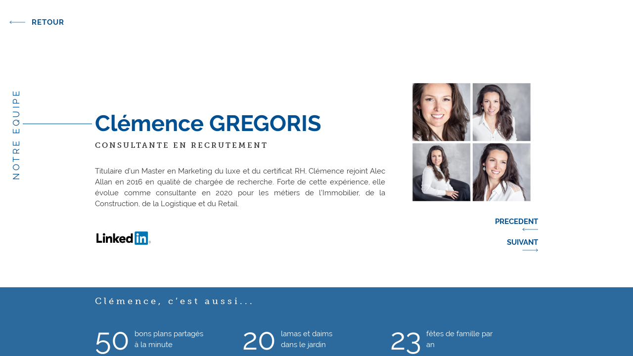

--- FILE ---
content_type: text/html; charset=UTF-8
request_url: https://www.alecallan.com/employee/clemence-gregoris/
body_size: 10184
content:
<!doctype html>
<html lang="fr-FR">
<head>
	<meta charset="UTF-8">
	<meta name="viewport" content="width=device-width, initial-scale=1">
	<link rel="profile" href="https://gmpg.org/xfn/11">
	<link rel="shortcut icon" type="image/png" href="https://www.alecallan.com/wp-content/themes/wis17/images/favicon.png"/>

	<meta name='robots' content='index, follow, max-image-preview:large, max-snippet:-1, max-video-preview:-1' />
	<style>img:is([sizes="auto" i], [sizes^="auto," i]) { contain-intrinsic-size: 3000px 1500px }</style>
	
	<!-- This site is optimized with the Yoast SEO plugin v26.1.1 - https://yoast.com/wordpress/plugins/seo/ -->
	<title>Clémence GREGORIS &#8211; Alec Allan Associes</title>
	<meta property="og:locale" content="fr_FR" />
	<meta property="og:type" content="article" />
	<meta property="og:description" content="Titulaire d’un Master en Marketing du luxe et du certificat RH, Clémence rejoint Alec Allan en 2016 en qualité de chargée de recherche. Forte de cette expérience, elle évolue comme consultante en 2020 pour les métiers de l’Immobilier, de la Construction, de la Logistique et du Retail." />
	<meta property="og:site_name" content="Alec Allan Associes" />
	<meta property="article:modified_time" content="2025-11-14T13:37:37+00:00" />
	<meta name="twitter:card" content="summary_large_image" />
	<script type="application/ld+json" class="yoast-schema-graph">{"@context":"https://schema.org","@graph":[{"@type":"ImageObject","inLanguage":"fr-FR","@id":"#primaryimage","url":"https://www.alecallan.com/wp-content/uploads/2019/01/Portrait-Pro-Clemence012-Site-Internet-scaled.jpg","contentUrl":"https://www.alecallan.com/wp-content/uploads/2019/01/Portrait-Pro-Clemence012-Site-Internet-scaled.jpg","width":2560,"height":2560},{"@type":"WebSite","@id":"https://www.alecallan.com/#website","url":"https://www.alecallan.com/","name":"Alec Allan Associes","description":"Executive Recruitment Services","publisher":{"@id":"https://www.alecallan.com/#organization"},"potentialAction":[{"@type":"SearchAction","target":{"@type":"EntryPoint","urlTemplate":"https://www.alecallan.com/?s={search_term_string}"},"query-input":{"@type":"PropertyValueSpecification","valueRequired":true,"valueName":"search_term_string"}}],"inLanguage":"fr-FR"},{"@type":"Organization","@id":"https://www.alecallan.com/#organization","name":"Alec Allan & Associés","url":"https://www.alecallan.com/","logo":{"@type":"ImageObject","inLanguage":"fr-FR","@id":"https://www.alecallan.com/#/schema/logo/image/","url":"https://www.alecallan.com/wp-content/uploads/2019/03/Logo_AlecAllan_650x300.png","contentUrl":"https://www.alecallan.com/wp-content/uploads/2019/03/Logo_AlecAllan_650x300.png","width":650,"height":300,"caption":"Alec Allan & Associés"},"image":{"@id":"https://www.alecallan.com/#/schema/logo/image/"},"sameAs":["https://www.linkedin.com/company/alec-allan-et-associ-s/"]}]}</script>
	<!-- / Yoast SEO plugin. -->


<link rel='dns-prefetch' href='//use.typekit.net' />
<link rel='dns-prefetch' href='//use.fontawesome.com' />
<script type="text/javascript">
/* <![CDATA[ */
window._wpemojiSettings = {"baseUrl":"https:\/\/s.w.org\/images\/core\/emoji\/16.0.1\/72x72\/","ext":".png","svgUrl":"https:\/\/s.w.org\/images\/core\/emoji\/16.0.1\/svg\/","svgExt":".svg","source":{"concatemoji":"https:\/\/www.alecallan.com\/wp-includes\/js\/wp-emoji-release.min.js?ver=6.8.3"}};
/*! This file is auto-generated */
!function(s,n){var o,i,e;function c(e){try{var t={supportTests:e,timestamp:(new Date).valueOf()};sessionStorage.setItem(o,JSON.stringify(t))}catch(e){}}function p(e,t,n){e.clearRect(0,0,e.canvas.width,e.canvas.height),e.fillText(t,0,0);var t=new Uint32Array(e.getImageData(0,0,e.canvas.width,e.canvas.height).data),a=(e.clearRect(0,0,e.canvas.width,e.canvas.height),e.fillText(n,0,0),new Uint32Array(e.getImageData(0,0,e.canvas.width,e.canvas.height).data));return t.every(function(e,t){return e===a[t]})}function u(e,t){e.clearRect(0,0,e.canvas.width,e.canvas.height),e.fillText(t,0,0);for(var n=e.getImageData(16,16,1,1),a=0;a<n.data.length;a++)if(0!==n.data[a])return!1;return!0}function f(e,t,n,a){switch(t){case"flag":return n(e,"\ud83c\udff3\ufe0f\u200d\u26a7\ufe0f","\ud83c\udff3\ufe0f\u200b\u26a7\ufe0f")?!1:!n(e,"\ud83c\udde8\ud83c\uddf6","\ud83c\udde8\u200b\ud83c\uddf6")&&!n(e,"\ud83c\udff4\udb40\udc67\udb40\udc62\udb40\udc65\udb40\udc6e\udb40\udc67\udb40\udc7f","\ud83c\udff4\u200b\udb40\udc67\u200b\udb40\udc62\u200b\udb40\udc65\u200b\udb40\udc6e\u200b\udb40\udc67\u200b\udb40\udc7f");case"emoji":return!a(e,"\ud83e\udedf")}return!1}function g(e,t,n,a){var r="undefined"!=typeof WorkerGlobalScope&&self instanceof WorkerGlobalScope?new OffscreenCanvas(300,150):s.createElement("canvas"),o=r.getContext("2d",{willReadFrequently:!0}),i=(o.textBaseline="top",o.font="600 32px Arial",{});return e.forEach(function(e){i[e]=t(o,e,n,a)}),i}function t(e){var t=s.createElement("script");t.src=e,t.defer=!0,s.head.appendChild(t)}"undefined"!=typeof Promise&&(o="wpEmojiSettingsSupports",i=["flag","emoji"],n.supports={everything:!0,everythingExceptFlag:!0},e=new Promise(function(e){s.addEventListener("DOMContentLoaded",e,{once:!0})}),new Promise(function(t){var n=function(){try{var e=JSON.parse(sessionStorage.getItem(o));if("object"==typeof e&&"number"==typeof e.timestamp&&(new Date).valueOf()<e.timestamp+604800&&"object"==typeof e.supportTests)return e.supportTests}catch(e){}return null}();if(!n){if("undefined"!=typeof Worker&&"undefined"!=typeof OffscreenCanvas&&"undefined"!=typeof URL&&URL.createObjectURL&&"undefined"!=typeof Blob)try{var e="postMessage("+g.toString()+"("+[JSON.stringify(i),f.toString(),p.toString(),u.toString()].join(",")+"));",a=new Blob([e],{type:"text/javascript"}),r=new Worker(URL.createObjectURL(a),{name:"wpTestEmojiSupports"});return void(r.onmessage=function(e){c(n=e.data),r.terminate(),t(n)})}catch(e){}c(n=g(i,f,p,u))}t(n)}).then(function(e){for(var t in e)n.supports[t]=e[t],n.supports.everything=n.supports.everything&&n.supports[t],"flag"!==t&&(n.supports.everythingExceptFlag=n.supports.everythingExceptFlag&&n.supports[t]);n.supports.everythingExceptFlag=n.supports.everythingExceptFlag&&!n.supports.flag,n.DOMReady=!1,n.readyCallback=function(){n.DOMReady=!0}}).then(function(){return e}).then(function(){var e;n.supports.everything||(n.readyCallback(),(e=n.source||{}).concatemoji?t(e.concatemoji):e.wpemoji&&e.twemoji&&(t(e.twemoji),t(e.wpemoji)))}))}((window,document),window._wpemojiSettings);
/* ]]> */
</script>
<style id='wp-emoji-styles-inline-css' type='text/css'>

	img.wp-smiley, img.emoji {
		display: inline !important;
		border: none !important;
		box-shadow: none !important;
		height: 1em !important;
		width: 1em !important;
		margin: 0 0.07em !important;
		vertical-align: -0.1em !important;
		background: none !important;
		padding: 0 !important;
	}
</style>
<link rel='stylesheet' id='wp-block-library-css' href='https://www.alecallan.com/wp-includes/css/dist/block-library/style.min.css?ver=6.8.3' type='text/css' media='all' />
<style id='classic-theme-styles-inline-css' type='text/css'>
/*! This file is auto-generated */
.wp-block-button__link{color:#fff;background-color:#32373c;border-radius:9999px;box-shadow:none;text-decoration:none;padding:calc(.667em + 2px) calc(1.333em + 2px);font-size:1.125em}.wp-block-file__button{background:#32373c;color:#fff;text-decoration:none}
</style>
<style id='global-styles-inline-css' type='text/css'>
:root{--wp--preset--aspect-ratio--square: 1;--wp--preset--aspect-ratio--4-3: 4/3;--wp--preset--aspect-ratio--3-4: 3/4;--wp--preset--aspect-ratio--3-2: 3/2;--wp--preset--aspect-ratio--2-3: 2/3;--wp--preset--aspect-ratio--16-9: 16/9;--wp--preset--aspect-ratio--9-16: 9/16;--wp--preset--color--black: #000000;--wp--preset--color--cyan-bluish-gray: #abb8c3;--wp--preset--color--white: #ffffff;--wp--preset--color--pale-pink: #f78da7;--wp--preset--color--vivid-red: #cf2e2e;--wp--preset--color--luminous-vivid-orange: #ff6900;--wp--preset--color--luminous-vivid-amber: #fcb900;--wp--preset--color--light-green-cyan: #7bdcb5;--wp--preset--color--vivid-green-cyan: #00d084;--wp--preset--color--pale-cyan-blue: #8ed1fc;--wp--preset--color--vivid-cyan-blue: #0693e3;--wp--preset--color--vivid-purple: #9b51e0;--wp--preset--gradient--vivid-cyan-blue-to-vivid-purple: linear-gradient(135deg,rgba(6,147,227,1) 0%,rgb(155,81,224) 100%);--wp--preset--gradient--light-green-cyan-to-vivid-green-cyan: linear-gradient(135deg,rgb(122,220,180) 0%,rgb(0,208,130) 100%);--wp--preset--gradient--luminous-vivid-amber-to-luminous-vivid-orange: linear-gradient(135deg,rgba(252,185,0,1) 0%,rgba(255,105,0,1) 100%);--wp--preset--gradient--luminous-vivid-orange-to-vivid-red: linear-gradient(135deg,rgba(255,105,0,1) 0%,rgb(207,46,46) 100%);--wp--preset--gradient--very-light-gray-to-cyan-bluish-gray: linear-gradient(135deg,rgb(238,238,238) 0%,rgb(169,184,195) 100%);--wp--preset--gradient--cool-to-warm-spectrum: linear-gradient(135deg,rgb(74,234,220) 0%,rgb(151,120,209) 20%,rgb(207,42,186) 40%,rgb(238,44,130) 60%,rgb(251,105,98) 80%,rgb(254,248,76) 100%);--wp--preset--gradient--blush-light-purple: linear-gradient(135deg,rgb(255,206,236) 0%,rgb(152,150,240) 100%);--wp--preset--gradient--blush-bordeaux: linear-gradient(135deg,rgb(254,205,165) 0%,rgb(254,45,45) 50%,rgb(107,0,62) 100%);--wp--preset--gradient--luminous-dusk: linear-gradient(135deg,rgb(255,203,112) 0%,rgb(199,81,192) 50%,rgb(65,88,208) 100%);--wp--preset--gradient--pale-ocean: linear-gradient(135deg,rgb(255,245,203) 0%,rgb(182,227,212) 50%,rgb(51,167,181) 100%);--wp--preset--gradient--electric-grass: linear-gradient(135deg,rgb(202,248,128) 0%,rgb(113,206,126) 100%);--wp--preset--gradient--midnight: linear-gradient(135deg,rgb(2,3,129) 0%,rgb(40,116,252) 100%);--wp--preset--font-size--small: 13px;--wp--preset--font-size--medium: 20px;--wp--preset--font-size--large: 36px;--wp--preset--font-size--x-large: 42px;--wp--preset--spacing--20: 0.44rem;--wp--preset--spacing--30: 0.67rem;--wp--preset--spacing--40: 1rem;--wp--preset--spacing--50: 1.5rem;--wp--preset--spacing--60: 2.25rem;--wp--preset--spacing--70: 3.38rem;--wp--preset--spacing--80: 5.06rem;--wp--preset--shadow--natural: 6px 6px 9px rgba(0, 0, 0, 0.2);--wp--preset--shadow--deep: 12px 12px 50px rgba(0, 0, 0, 0.4);--wp--preset--shadow--sharp: 6px 6px 0px rgba(0, 0, 0, 0.2);--wp--preset--shadow--outlined: 6px 6px 0px -3px rgba(255, 255, 255, 1), 6px 6px rgba(0, 0, 0, 1);--wp--preset--shadow--crisp: 6px 6px 0px rgba(0, 0, 0, 1);}:where(.is-layout-flex){gap: 0.5em;}:where(.is-layout-grid){gap: 0.5em;}body .is-layout-flex{display: flex;}.is-layout-flex{flex-wrap: wrap;align-items: center;}.is-layout-flex > :is(*, div){margin: 0;}body .is-layout-grid{display: grid;}.is-layout-grid > :is(*, div){margin: 0;}:where(.wp-block-columns.is-layout-flex){gap: 2em;}:where(.wp-block-columns.is-layout-grid){gap: 2em;}:where(.wp-block-post-template.is-layout-flex){gap: 1.25em;}:where(.wp-block-post-template.is-layout-grid){gap: 1.25em;}.has-black-color{color: var(--wp--preset--color--black) !important;}.has-cyan-bluish-gray-color{color: var(--wp--preset--color--cyan-bluish-gray) !important;}.has-white-color{color: var(--wp--preset--color--white) !important;}.has-pale-pink-color{color: var(--wp--preset--color--pale-pink) !important;}.has-vivid-red-color{color: var(--wp--preset--color--vivid-red) !important;}.has-luminous-vivid-orange-color{color: var(--wp--preset--color--luminous-vivid-orange) !important;}.has-luminous-vivid-amber-color{color: var(--wp--preset--color--luminous-vivid-amber) !important;}.has-light-green-cyan-color{color: var(--wp--preset--color--light-green-cyan) !important;}.has-vivid-green-cyan-color{color: var(--wp--preset--color--vivid-green-cyan) !important;}.has-pale-cyan-blue-color{color: var(--wp--preset--color--pale-cyan-blue) !important;}.has-vivid-cyan-blue-color{color: var(--wp--preset--color--vivid-cyan-blue) !important;}.has-vivid-purple-color{color: var(--wp--preset--color--vivid-purple) !important;}.has-black-background-color{background-color: var(--wp--preset--color--black) !important;}.has-cyan-bluish-gray-background-color{background-color: var(--wp--preset--color--cyan-bluish-gray) !important;}.has-white-background-color{background-color: var(--wp--preset--color--white) !important;}.has-pale-pink-background-color{background-color: var(--wp--preset--color--pale-pink) !important;}.has-vivid-red-background-color{background-color: var(--wp--preset--color--vivid-red) !important;}.has-luminous-vivid-orange-background-color{background-color: var(--wp--preset--color--luminous-vivid-orange) !important;}.has-luminous-vivid-amber-background-color{background-color: var(--wp--preset--color--luminous-vivid-amber) !important;}.has-light-green-cyan-background-color{background-color: var(--wp--preset--color--light-green-cyan) !important;}.has-vivid-green-cyan-background-color{background-color: var(--wp--preset--color--vivid-green-cyan) !important;}.has-pale-cyan-blue-background-color{background-color: var(--wp--preset--color--pale-cyan-blue) !important;}.has-vivid-cyan-blue-background-color{background-color: var(--wp--preset--color--vivid-cyan-blue) !important;}.has-vivid-purple-background-color{background-color: var(--wp--preset--color--vivid-purple) !important;}.has-black-border-color{border-color: var(--wp--preset--color--black) !important;}.has-cyan-bluish-gray-border-color{border-color: var(--wp--preset--color--cyan-bluish-gray) !important;}.has-white-border-color{border-color: var(--wp--preset--color--white) !important;}.has-pale-pink-border-color{border-color: var(--wp--preset--color--pale-pink) !important;}.has-vivid-red-border-color{border-color: var(--wp--preset--color--vivid-red) !important;}.has-luminous-vivid-orange-border-color{border-color: var(--wp--preset--color--luminous-vivid-orange) !important;}.has-luminous-vivid-amber-border-color{border-color: var(--wp--preset--color--luminous-vivid-amber) !important;}.has-light-green-cyan-border-color{border-color: var(--wp--preset--color--light-green-cyan) !important;}.has-vivid-green-cyan-border-color{border-color: var(--wp--preset--color--vivid-green-cyan) !important;}.has-pale-cyan-blue-border-color{border-color: var(--wp--preset--color--pale-cyan-blue) !important;}.has-vivid-cyan-blue-border-color{border-color: var(--wp--preset--color--vivid-cyan-blue) !important;}.has-vivid-purple-border-color{border-color: var(--wp--preset--color--vivid-purple) !important;}.has-vivid-cyan-blue-to-vivid-purple-gradient-background{background: var(--wp--preset--gradient--vivid-cyan-blue-to-vivid-purple) !important;}.has-light-green-cyan-to-vivid-green-cyan-gradient-background{background: var(--wp--preset--gradient--light-green-cyan-to-vivid-green-cyan) !important;}.has-luminous-vivid-amber-to-luminous-vivid-orange-gradient-background{background: var(--wp--preset--gradient--luminous-vivid-amber-to-luminous-vivid-orange) !important;}.has-luminous-vivid-orange-to-vivid-red-gradient-background{background: var(--wp--preset--gradient--luminous-vivid-orange-to-vivid-red) !important;}.has-very-light-gray-to-cyan-bluish-gray-gradient-background{background: var(--wp--preset--gradient--very-light-gray-to-cyan-bluish-gray) !important;}.has-cool-to-warm-spectrum-gradient-background{background: var(--wp--preset--gradient--cool-to-warm-spectrum) !important;}.has-blush-light-purple-gradient-background{background: var(--wp--preset--gradient--blush-light-purple) !important;}.has-blush-bordeaux-gradient-background{background: var(--wp--preset--gradient--blush-bordeaux) !important;}.has-luminous-dusk-gradient-background{background: var(--wp--preset--gradient--luminous-dusk) !important;}.has-pale-ocean-gradient-background{background: var(--wp--preset--gradient--pale-ocean) !important;}.has-electric-grass-gradient-background{background: var(--wp--preset--gradient--electric-grass) !important;}.has-midnight-gradient-background{background: var(--wp--preset--gradient--midnight) !important;}.has-small-font-size{font-size: var(--wp--preset--font-size--small) !important;}.has-medium-font-size{font-size: var(--wp--preset--font-size--medium) !important;}.has-large-font-size{font-size: var(--wp--preset--font-size--large) !important;}.has-x-large-font-size{font-size: var(--wp--preset--font-size--x-large) !important;}
:where(.wp-block-post-template.is-layout-flex){gap: 1.25em;}:where(.wp-block-post-template.is-layout-grid){gap: 1.25em;}
:where(.wp-block-columns.is-layout-flex){gap: 2em;}:where(.wp-block-columns.is-layout-grid){gap: 2em;}
:root :where(.wp-block-pullquote){font-size: 1.5em;line-height: 1.6;}
</style>
<link rel='stylesheet' id='contact-form-7-css' href='https://www.alecallan.com/wp-content/plugins/contact-form-7/includes/css/styles.css?ver=6.1.2' type='text/css' media='all' />
<link rel='stylesheet' id='fonts-css' href='https://use.typekit.net/pee5zpi.css?ver=6.8.3' type='text/css' media='all' />
<link rel='stylesheet' id='awesomefonts-css' href='https://use.fontawesome.com/releases/v5.5.0/css/all.css?ver=6.8.3' type='text/css' media='all' />
<link rel='stylesheet' id='animate-css' href='https://www.alecallan.com/wp-content/themes/wis17/css/animate.css?ver=6.8.3' type='text/css' media='all' />
<link rel='stylesheet' id='wis17-style-css' href='https://www.alecallan.com/wp-content/themes/wis17/style.css?v=1.2.9&#038;ver=6.8.3' type='text/css' media='all' />
<script type="text/javascript" id="wpml-cookie-js-extra">
/* <![CDATA[ */
var wpml_cookies = {"wp-wpml_current_language":{"value":"fr","expires":1,"path":"\/"}};
var wpml_cookies = {"wp-wpml_current_language":{"value":"fr","expires":1,"path":"\/"}};
/* ]]> */
</script>
<script type="text/javascript" src="https://www.alecallan.com/wp-content/plugins/sitepress-multilingual-cms/res/js/cookies/language-cookie.js?ver=483900" id="wpml-cookie-js" defer="defer" data-wp-strategy="defer"></script>
<script type="text/javascript" src="https://www.alecallan.com/wp-includes/js/jquery/jquery.min.js?ver=3.7.1" id="jquery-core-js"></script>
<script type="text/javascript" src="https://www.alecallan.com/wp-includes/js/jquery/jquery-migrate.min.js?ver=3.4.1" id="jquery-migrate-js"></script>
<link rel="https://api.w.org/" href="https://www.alecallan.com/wp-json/" /><link rel="alternate" title="JSON" type="application/json" href="https://www.alecallan.com/wp-json/wp/v2/employee/120" /><link rel="EditURI" type="application/rsd+xml" title="RSD" href="https://www.alecallan.com/xmlrpc.php?rsd" />
<meta name="generator" content="WordPress 6.8.3" />
<meta name="generator" content="WPML ver:4.8.3 stt:1,4;" />

		<!-- GA Google Analytics @ https://m0n.co/ga -->
		<script>
			(function(i,s,o,g,r,a,m){i['GoogleAnalyticsObject']=r;i[r]=i[r]||function(){
			(i[r].q=i[r].q||[]).push(arguments)},i[r].l=1*new Date();a=s.createElement(o),
			m=s.getElementsByTagName(o)[0];a.async=1;a.src=g;m.parentNode.insertBefore(a,m)
			})(window,document,'script','https://www.google-analytics.com/analytics.js','ga');
			ga('create', 'UA-53497840-1', 'auto');
			ga('send', 'pageview');
		</script>

	<link rel="icon" href="https://www.alecallan.com/wp-content/uploads/2021/09/favicon.png" sizes="32x32" />
<link rel="icon" href="https://www.alecallan.com/wp-content/uploads/2021/09/favicon.png" sizes="192x192" />
<link rel="apple-touch-icon" href="https://www.alecallan.com/wp-content/uploads/2021/09/favicon.png" />
<meta name="msapplication-TileImage" content="https://www.alecallan.com/wp-content/uploads/2021/09/favicon.png" />

	
	
	<script>
		var ow9 = {};
			ow9.linkedin = 'https://www.linkedin.com/company/alec-allan-et-associ-s';
	</script>

</head>


<body class="wp-singular employee-template-default single single-employee postid-120 wp-theme-wis17 lock popup-open ">

<div class="preload">
	<img src="https://www.alecallan.com/wp-content/themes/wis17/images/583808650.jpg" />
</div>

<div id="page" class="site">
	
	<header id="masthead" class="site-header wbg">
		<div class="popup-close">
			Retour		</div>
	</header><!-- #masthead -->

	
	
	
	<div id="content" class="site-content">

<div id="employees-popup" class="popup employees-popup active">
    <div class="popup-container">
        <div class="vert-text">
            <span>Notre equipe</span>
        </div>
        <div class="wrap">
            <div class="owl-carousel">
                                <div id="marc-antoine-glauser" class="item  clear">
                    <div class="i-inner">
                                                <div class="portrait">
                            <img src="https://www.alecallan.com/wp-content/uploads/2019/01/Marc-Antoine-1024x1024.jpg"/>
                            <div class="nav">
                                <span class="prev">Precedent</span>
                                <span class="next">Suivant</span>
                            </div>
                        </div>
                                                <div class="content ">
                            <h2>Marc-Antoine GLAUSER</h2>
                                                        <h4>Associé, Consultant senior en recrutement</h4>
                                                        <p class="p1">Avocat et consultant spécialisé en recrutement juridique, bancaire et financier, Marc-Antoine a rejoint Alec Allan &amp; Associés en 2008. Sa connaissance approfondie du monde de la banque et de la finance ainsi que son vaste réseau de contacts en font un consultant incontournable de la place.<br />
Entre 2002 et 2007, Marc-Antoine travaille pour l&rsquo;audit interne, puis auprès du service juridique du Crédit Suisse pour la Suisse Romande. Fin 2007, Marc-Antoine rejoint le service juridique de BNP Paribas (Suisse) où il a travaillé une année avant de rejoindre Alec Allan &amp; Associés.<br />
Depuis janvier 2018, Marc-Antoine est aussi juge au Tribunal des Prud&rsquo;hommes à Genève.</p>
                            <div class="contact-info">
                                                                <div class="linkedin">
                                    <label>Profil LinkedIn:</label>
                                    <span><a href="https://www.linkedin.com/in/marc-antoine-glauser-b830b32/" target="_blank"></a></span>
                                </div>
                                                            </div>
                        </div>
                    </div>
                                        <div class="counting-number" data-os-animation="fadeIn" data-os-animation-duration="1s" data-os-animation-delay="0s">
                        <div class="inner">
                                                        <h4>Marc-Antoine, c’est aussi...</h4>
                                                        <div class="table">
                                                                    <div class="table-cell">
                                        <span data-countto="50" class="number">50</span><span>paires de chaussettes fantaisie</span>            
                                    </div>
                                                                    <div class="table-cell">
                                        <span data-countto="5000" class="number">5000</span><span>km de vélo par an</span>            
                                    </div>
                                                                    <div class="table-cell">
                                        <span data-countto="1" class="number">1</span><span>nouvel Iphone tous les 6 mois</span>            
                                    </div>
                                                            </div>
                        </div>
                    </div>
                                    </div>
                                <div id="martine-gauderon-alec" class="item  clear">
                    <div class="i-inner">
                                                <div class="portrait">
                            <img src="https://www.alecallan.com/wp-content/uploads/2019/01/Martine-Alec-Allan-Portraits-02-1024x1024.jpg"/>
                            <div class="nav">
                                <span class="prev">Precedent</span>
                                <span class="next">Suivant</span>
                            </div>
                        </div>
                                                <div class="content ">
                            <h2>Martine GAUDERON ALEC</h2>
                                                        <h4>Fondatrice, Consultante senior en recrutement</h4>
                                                        <p class="p1">Martine est reconnue en Suisse comme spécialiste du recrutement de personnel juridique, fiscal et compliance.<br />
Titulaire d’une licence en droit de l’Université de Fribourg et d’un brevet d’avocat, Martine entame sa carrière au sein d’études d’avocats à Genève et Londres jusqu’en 1988. Elle devient juriste d’entreprise au sein de multinationales jusqu’en 1993.<br />
<span class="s1">Désireuse </span>d’allier sa connaissance du métier et son large réseau, elle répond à une demande manifeste de recrutement dans le secteur juridique en créant, en 1993, son premier cabinet qui deviendra Alec Allan &amp; Associés SA en 1999, suite à son association avec Linda Allan.</p>
                            <div class="contact-info">
                                                                <div class="linkedin">
                                    <label>Profil LinkedIn:</label>
                                    <span><a href="https://www.linkedin.com/in/martine-gauderon-alec-b8a23b/" target="_blank"></a></span>
                                </div>
                                                            </div>
                        </div>
                    </div>
                                        <div class="counting-number" data-os-animation="fadeIn" data-os-animation-duration="1s" data-os-animation-delay="0s">
                        <div class="inner">
                                                        <h4>Martine, c’est aussi...</h4>
                                                        <div class="table">
                                                                    <div class="table-cell">
                                        <span data-countto="160" class="number">160</span><span>paires de chaussures à la maison</span>            
                                    </div>
                                                                    <div class="table-cell">
                                        <span data-countto="120" class="number">120</span><span>livres lus par an</span>            
                                    </div>
                                                                    <div class="table-cell">
                                        <span data-countto="15'000" class="number">15'000</span><span>km de route par an</span>            
                                    </div>
                                                            </div>
                        </div>
                    </div>
                                    </div>
                                <div id="emilie-joret" class="item  clear">
                    <div class="i-inner">
                                                <div class="portrait">
                            <img src="https://www.alecallan.com/wp-content/uploads/2019/01/Emilie-1024x1024.jpg"/>
                            <div class="nav">
                                <span class="prev">Precedent</span>
                                <span class="next">Suivant</span>
                            </div>
                        </div>
                                                <div class="content ">
                            <h2>Emilie JORET</h2>
                                                        <h4>Associée, Consultante senior en recrutement</h4>
                                                        <p class="p1">Titulaire d’un Bachelor en Business Administration des Hautes Ecoles de Commerce de Rouen et d’Arnhem aux Pays Bas.<br />
Emilie s’établit à Genève, depuis 2008 elle a exécuté différents rôles de consultants RH en Europe auprès de grands cabinets internationaux de recrutement.<br />
Elle rejoint Alec Allan &amp; Associés en 2014 en tant que consultante en Banque, Finance, Administration et Fonctions support.</p>
                            <div class="contact-info">
                                                                <div class="linkedin">
                                    <label>Profil LinkedIn:</label>
                                    <span><a href="https://www.linkedin.com/in/emilie-joret-39350818/" target="_blank"></a></span>
                                </div>
                                                            </div>
                        </div>
                    </div>
                                        <div class="counting-number" data-os-animation="fadeIn" data-os-animation-duration="1s" data-os-animation-delay="0s">
                        <div class="inner">
                                                        <h4>Emilie, c’est aussi...</h4>
                                                        <div class="table">
                                                                    <div class="table-cell">
                                        <span data-countto="160" class="number">160</span><span>heures par an au bord de la patinoire pour encourager son fils au hockey</span>            
                                    </div>
                                                                    <div class="table-cell">
                                        <span data-countto="8" class="number">8</span><span>ventes et achats de seconde main par mois</span>            
                                    </div>
                                                                    <div class="table-cell">
                                        <span data-countto="6" class="number">6</span><span>paires de chaussures sous le bureau</span>            
                                    </div>
                                                            </div>
                        </div>
                    </div>
                                    </div>
                                <div id="diane-roth-iglehart" class="item  clear">
                    <div class="i-inner">
                                                <div class="portrait">
                            <img src="https://www.alecallan.com/wp-content/uploads/2025/11/Diane-1024x1024.jpg"/>
                            <div class="nav">
                                <span class="prev">Precedent</span>
                                <span class="next">Suivant</span>
                            </div>
                        </div>
                                                <div class="content ">
                            <h2>Diane ROTH-IGLEHART</h2>
                                                        <h4>Consultante senior en recrutement</h4>
                                                        <p>Diane est avocate, titulaire d’un Bachelor en droit des Universités de Genève et de Zürich, ainsi que d’un Master en droit bancaire. Elle débute sa carrière en 2013 au sein du département Compliance du Crédit Suisse avant de rejoindre, en 2015, l’étude Mudry Iglehart &amp; Associés, d’abord comme collaboratrice puis en qualité d’associée.</p>
<p>Entre 2017 et 2024, elle occupe le poste de responsable Legal &amp; Compliance au sein d’un établissement bancaire à Genève, où elle intègre le Comité de Direction dès 2019.</p>
<p>En septembre 2025, Diane rejoint Alec Allan en tant que consultante spécialisée en recrutement juridique et bancaire, mettant à profit son expertise approfondie du secteur financier et du droit.</p>
                            <div class="contact-info">
                                                                <div class="linkedin">
                                    <label>Profil LinkedIn:</label>
                                    <span><a href="https://www.linkedin.com/in/diane-roth-iglehart-134998a/" target="_blank"></a></span>
                                </div>
                                                            </div>
                        </div>
                    </div>
                                        <div class="counting-number" data-os-animation="fadeIn" data-os-animation-duration="1s" data-os-animation-delay="0s">
                        <div class="inner">
                                                        <h4>Diane, c’est aussi...</h4>
                                                        <div class="table">
                                                                    <div class="table-cell">
                                        <span data-countto="185" class="number">185</span><span>minutes de podcasts écoutés par semaine </span>            
                                    </div>
                                                                    <div class="table-cell">
                                        <span data-countto="52" class="number">52</span><span>séances de Body Bump par année </span>            
                                    </div>
                                                                    <div class="table-cell">
                                        <span data-countto="113" class="number">113</span><span>stylos perdus chaque année </span>            
                                    </div>
                                                            </div>
                        </div>
                    </div>
                                    </div>
                                <div id="linda-allan" class="item  clear">
                    <div class="i-inner">
                                                <div class="portrait">
                            <img src="https://www.alecallan.com/wp-content/uploads/2019/01/Linda-Alec-Allan-Portraits-01-1024x1024.jpg"/>
                            <div class="nav">
                                <span class="prev">Precedent</span>
                                <span class="next">Suivant</span>
                            </div>
                        </div>
                                                <div class="content ">
                            <h2>Linda ALLAN</h2>
                                                        <h4>Co-fondatrice, Consultante externe</h4>
                                                        <p class="p1">Linda s&rsquo;associe avec Martine Gauderon Alec et elles créent ensemble Alec Allan et Associés SA en 1999. Linda est responsable des fonctions Communication et Marketing, Education et Direction générale.<br />
Après des études de lettres et sciences politiques à l&rsquo;Université de Genève, Linda travaille sur des missions pour le service diplomatique suisse à Berne avant de découvrir le recrutement de cadres dans une entreprise anglaise entre 1984 et 1991.</p>
                            <div class="contact-info">
                                                                <div class="linkedin">
                                    <label>Profil LinkedIn:</label>
                                    <span><a href="https://www.linkedin.com/in/linda-allan-54834a/" target="_blank"></a></span>
                                </div>
                                                            </div>
                        </div>
                    </div>
                                        <div class="counting-number" data-os-animation="fadeIn" data-os-animation-duration="1s" data-os-animation-delay="0s">
                        <div class="inner">
                                                        <h4>Linda, c’est aussi...</h4>
                                                        <div class="table">
                                                                    <div class="table-cell">
                                        <span data-countto="2800" class="number">2800</span><span>km de marche par an</span>            
                                    </div>
                                                                    <div class="table-cell">
                                        <span data-countto="6" class="number">6</span><span>opéras par an</span>            
                                    </div>
                                                                    <div class="table-cell">
                                        <span data-countto="2" class="number">2</span><span>pots de confiture par semaine</span>            
                                    </div>
                                                            </div>
                        </div>
                    </div>
                                    </div>
                                <div id="clemence-gregoris" class="item active clear">
                    <div class="i-inner">
                                                <div class="portrait">
                            <img src="https://www.alecallan.com/wp-content/uploads/2019/01/Clemence-1024x1024.jpg"/>
                            <div class="nav">
                                <span class="prev">Precedent</span>
                                <span class="next">Suivant</span>
                            </div>
                        </div>
                                                <div class="content ">
                            <h2>Clémence GREGORIS</h2>
                                                        <h4>Consultante en recrutement</h4>
                                                        <p class="p1">Titulaire d’un Master en Marketing du luxe et du certificat RH, Clémence rejoint Alec Allan en 2016 en qualité de chargée de recherche. Forte de cette expérience, elle évolue comme consultante en 2020 pour les métiers de l’Immobilier, de la Construction, de la Logistique et du Retail.</p>
                            <div class="contact-info">
                                                                <div class="linkedin">
                                    <label>Profil LinkedIn:</label>
                                    <span><a href="https://www.linkedin.com/in/clemencegregorishumanresources/" target="_blank"></a></span>
                                </div>
                                                            </div>
                        </div>
                    </div>
                                        <div class="counting-number" data-os-animation="fadeIn" data-os-animation-duration="1s" data-os-animation-delay="0s">
                        <div class="inner">
                                                        <h4>Clémence, c’est aussi...</h4>
                                                        <div class="table">
                                                                    <div class="table-cell">
                                        <span data-countto="50" class="number">50</span><span>bons plans partagés à la minute</span>            
                                    </div>
                                                                    <div class="table-cell">
                                        <span data-countto="20" class="number">20</span><span>lamas et daims dans le jardin</span>            
                                    </div>
                                                                    <div class="table-cell">
                                        <span data-countto="23" class="number">23</span><span>fêtes de famille par an</span>            
                                    </div>
                                                            </div>
                        </div>
                    </div>
                                    </div>
                                <div id="jelena-kutic" class="item  clear">
                    <div class="i-inner">
                                                <div class="portrait">
                            <img src="https://www.alecallan.com/wp-content/uploads/2019/01/Jelena-Alec-Allan-Portraits-06-1024x1024.jpg"/>
                            <div class="nav">
                                <span class="prev">Precedent</span>
                                <span class="next">Suivant</span>
                            </div>
                        </div>
                                                <div class="content ">
                            <h2>Jelena KUTIC</h2>
                                                        <h4>Comptable</h4>
                                                        <p class="p1">Jelena rejoint Alec Allan &amp; Associés en 2012.<br />
Titulaire d’un CAS en comptabilité, gestion et fiscalité.<br />
Forte d’une belle expérience en tant que responsable administrative dans un grand cabinet d’avocat parisien, elle rejoint Alec Allan &amp; Associés et devient responsable de la comptabilité, de la gestion du bureau et des ressources humaines d&rsquo;Alec Allan et de ses sociétés soeurs.</p>
                            <div class="contact-info">
                                                                <div class="linkedin">
                                    <label>Profil LinkedIn:</label>
                                    <span><a href="https://www.linkedin.com/in/jelena-kutic-1931a355/" target="_blank"></a></span>
                                </div>
                                                            </div>
                        </div>
                    </div>
                                        <div class="counting-number" data-os-animation="fadeIn" data-os-animation-duration="1s" data-os-animation-delay="0s">
                        <div class="inner">
                                                        <h4>Jelena, c’est aussi...</h4>
                                                        <div class="table">
                                                                    <div class="table-cell">
                                        <span data-countto="30" class="number">30</span><span>éclats de rires par jour</span>            
                                    </div>
                                                                    <div class="table-cell">
                                        <span data-countto="10" class="number">10</span><span>colis réceptionnés par mois</span>            
                                    </div>
                                                                    <div class="table-cell">
                                        <span data-countto="336 " class="number">336 </span><span>kg de croquettes pour chien achetés par an</span>            
                                    </div>
                                                            </div>
                        </div>
                    </div>
                                    </div>
                                <div id="emma-navarro" class="item  clear">
                    <div class="i-inner">
                                                <div class="portrait">
                            <img src="https://www.alecallan.com/wp-content/uploads/2019/01/Emma-1024x1024.jpg"/>
                            <div class="nav">
                                <span class="prev">Precedent</span>
                                <span class="next">Suivant</span>
                            </div>
                        </div>
                                                <div class="content ">
                            <h2>Emma NAVARRO</h2>
                                                        <h4>Assistante administrative</h4>
                                                        
<p>Titulaire d’un Master en Management, elle débute sa carrière dans le marché de l’art, évoluant entre Paris, Berlin, Bruxelles, Milan et Genève. </p>



<p>Désireuse de s’établir en Suisse et relever de nouveaux défis, elle a choisi de mettre son expérience, son sens du relationnel et sa curiosité au service du recrutement. Elle a rejoint Alec Allan &amp; Associés en août 2024 en tant qu’assistante administrative, apportant un soutien quotidien aux consultants dans les processus de recrutement.</p>



<p></p>
                            <div class="contact-info">
                                                                <div class="linkedin">
                                    <label>Profil LinkedIn:</label>
                                    <span><a href="https://www.linkedin.com/in/emma--navarro/" target="_blank"></a></span>
                                </div>
                                                            </div>
                        </div>
                    </div>
                                        <div class="counting-number" data-os-animation="fadeIn" data-os-animation-duration="1s" data-os-animation-delay="0s">
                        <div class="inner">
                                                        <h4>Emma, c’est aussi...</h4>
                                                        <div class="table">
                                                                    <div class="table-cell">
                                        <span data-countto="25" class="number">25</span><span>fondues par an, quelle que soit la saison</span>            
                                    </div>
                                                                    <div class="table-cell">
                                        <span data-countto="50" class="number">50</span><span>nuances de vert dans son dressing</span>            
                                    </div>
                                                                    <div class="table-cell">
                                        <span data-countto="1" class="number">1</span><span>nouveau défi sportif toujours en ligne de mire</span>            
                                    </div>
                                                            </div>
                        </div>
                    </div>
                                    </div>
                            </div>
        </div>
    </div>
</div>


</div>

<footer>
    <div class="s-inner">
        <div class="table">
            <div class="table-cell">
                <p><strong>ALEC ALLAN &amp; ASSOCIES S.A.</strong></p>
<p>Rue De-Candolle 9<br />
CH-1205 Genève</p>
            </div>
            <div class="table-cell">
                <p>Tél: +41 22 322 25 35<br />
Fax: +41 22 322 25 30</p>
<p><a href="mailto:geneva@alecallan.com">geneva@alecallan.com</a></p>
            </div>
            <div class="table-cell">
                <p><em>Design et développement :</em><br />
<em><a href="https://wis17.agency/" target="_blank" rel="noopener">WIS17 Agency</a></em></p>
            </div>
        </div>
    </div>
</footer>

<script type="speculationrules">
{"prefetch":[{"source":"document","where":{"and":[{"href_matches":"\/*"},{"not":{"href_matches":["\/wp-*.php","\/wp-admin\/*","\/wp-content\/uploads\/*","\/wp-content\/*","\/wp-content\/plugins\/*","\/wp-content\/themes\/wis17\/*","\/*\\?(.+)"]}},{"not":{"selector_matches":"a[rel~=\"nofollow\"]"}},{"not":{"selector_matches":".no-prefetch, .no-prefetch a"}}]},"eagerness":"conservative"}]}
</script>
<script type="text/javascript" src="https://www.alecallan.com/wp-includes/js/dist/hooks.min.js?ver=4d63a3d491d11ffd8ac6" id="wp-hooks-js"></script>
<script type="text/javascript" src="https://www.alecallan.com/wp-includes/js/dist/i18n.min.js?ver=5e580eb46a90c2b997e6" id="wp-i18n-js"></script>
<script type="text/javascript" id="wp-i18n-js-after">
/* <![CDATA[ */
wp.i18n.setLocaleData( { 'text direction\u0004ltr': [ 'ltr' ] } );
/* ]]> */
</script>
<script type="text/javascript" src="https://www.alecallan.com/wp-content/plugins/contact-form-7/includes/swv/js/index.js?ver=6.1.2" id="swv-js"></script>
<script type="text/javascript" id="contact-form-7-js-translations">
/* <![CDATA[ */
( function( domain, translations ) {
	var localeData = translations.locale_data[ domain ] || translations.locale_data.messages;
	localeData[""].domain = domain;
	wp.i18n.setLocaleData( localeData, domain );
} )( "contact-form-7", {"translation-revision-date":"2025-02-06 12:02:14+0000","generator":"GlotPress\/4.0.1","domain":"messages","locale_data":{"messages":{"":{"domain":"messages","plural-forms":"nplurals=2; plural=n > 1;","lang":"fr"},"This contact form is placed in the wrong place.":["Ce formulaire de contact est plac\u00e9 dans un mauvais endroit."],"Error:":["Erreur\u00a0:"]}},"comment":{"reference":"includes\/js\/index.js"}} );
/* ]]> */
</script>
<script type="text/javascript" id="contact-form-7-js-before">
/* <![CDATA[ */
var wpcf7 = {
    "api": {
        "root": "https:\/\/www.alecallan.com\/wp-json\/",
        "namespace": "contact-form-7\/v1"
    }
};
/* ]]> */
</script>
<script type="text/javascript" src="https://www.alecallan.com/wp-content/plugins/contact-form-7/includes/js/index.js?ver=6.1.2" id="contact-form-7-js"></script>
<script type="text/javascript" src="https://www.alecallan.com/wp-content/themes/wis17/js/jquery.waypoints.min.js?ver=6.8.3" id="waypoints-js"></script>
<script type="text/javascript" src="https://www.alecallan.com/wp-content/themes/wis17/js/jquery.cycle2.min.js?ver=6.8.3" id="jscycle2-js"></script>
<script type="text/javascript" src="https://www.alecallan.com/wp-content/themes/wis17/js/waypoints-shortcuts/inview.min.js?ver=6.8.3" id="waypoints-inview-js"></script>
<script type="text/javascript" src="https://www.alecallan.com/wp-content/themes/wis17/js/jquery.stellar.min.js?ver=6.8.3" id="stellar-js"></script>
<script type="text/javascript" src="https://www.alecallan.com/wp-content/themes/wis17/js/jquery.fittext.js?ver=6.8.3" id="fittext-js"></script>
<script type="text/javascript" src="https://www.alecallan.com/wp-content/themes/wis17/js/jquery.lettering.js?ver=6.8.3" id="lettering-js"></script>
<script type="text/javascript" src="https://www.alecallan.com/wp-content/themes/wis17/js/jquery.textillate.js?ver=6.8.3" id="textillate-js"></script>
<script type="text/javascript" src="https://www.alecallan.com/wp-content/themes/wis17/js/owl.carousel.min.js?ver=6.8.3" id="owl-js"></script>
<script type="text/javascript" src="https://www.alecallan.com/wp-content/themes/wis17/js/jquery-scrolltofixed-min.js?ver=6.8.3" id="scrolltofixed-js"></script>
<script type="text/javascript" src="https://www.alecallan.com/wp-content/themes/wis17/js/odometer.min.js?ver=6.8.3" id="odometer-js"></script>
<script type="text/javascript" src="https://www.alecallan.com/wp-includes/js/imagesloaded.min.js?ver=5.0.0" id="imagesloaded-js"></script>
<script type="text/javascript" src="https://www.alecallan.com/wp-content/themes/wis17/js/common.js?ver=1.0.1" id="wis17-commonjs-js"></script>

<div class="overlay"></div>

</body>
</html>


--- FILE ---
content_type: text/css
request_url: https://www.alecallan.com/wp-content/themes/wis17/style.css?v=1.2.9&ver=6.8.3
body_size: 12176
content:
/*!
Theme Name: Alec Allan Associes
Theme URI: https://wis17.agency/
Author: Wis17 Agency
Author URI: https://wis17.agency/
Version: 1.0.0
License: GNU General Public License v2 or later
License URI: LICENSE
Text Domain: wis17
Tags: custom-background, custom-logo, custom-menu, featured-images, threaded-comments, translation-ready

*/

/*--------------------------------------------------------------
>>> TABLE OF CONTENTS:
----------------------------------------------------------------
# Normalize
# Typography
# Elements
# Forms
# Navigation
	## Link
	## Menus
# Accessibility
# Alignments
# Clearings
# Widgets
# Content
	## Posts and pages
	## Comments
# Infinite scroll
# Media
	## Captions
	## Galleries
--------------------------------------------------------------*/

/*--------------------------------------------------------------
# Normalize
--------------------------------------------------------------*/

/* normalize.css v8.0.0 | MIT License | github.com/necolas/normalize.css */

/* Document
	 ========================================================================== */

/**
 * 1. Correct the line height in all browsers.
 * 2. Prevent adjustments of font size after orientation changes in iOS.
 */

html {
	line-height: 1.15;
	/* 1 */
	-webkit-text-size-adjust: 100%;
	/* 2 */
}

/* Sections
	 ========================================================================== */

/**
 * Remove the margin in all browsers.
 */

body {
	margin: 0;
}

/**
 * Correct the font size and margin on `h1` elements within `section` and
 * `article` contexts in Chrome, Firefox, and Safari.
 */

h1 {
	font-size: 2em;
	margin: 0.67em 0;
}

/* Grouping content
	 ========================================================================== */

/**
 * 1. Add the correct box sizing in Firefox.
 * 2. Show the overflow in Edge and IE.
 */

hr {
	box-sizing: content-box;
	/* 1 */
	height: 0;
	/* 1 */
	overflow: visible;
	/* 2 */
}

/**
 * 1. Correct the inheritance and scaling of font size in all browsers.
 * 2. Correct the odd `em` font sizing in all browsers.
 */

pre {
	font-family: monospace, monospace;
	/* 1 */
	font-size: 1em;
	/* 2 */
}

/* Text-level semantics
	 ========================================================================== */

/**
 * Remove the gray background on active links in IE 10.
 */

a {
	background-color: transparent;
}

/**
 * 1. Remove the bottom border in Chrome 57-
 * 2. Add the correct text decoration in Chrome, Edge, IE, Opera, and Safari.
 */

abbr[title] {
	border-bottom: none;
	/* 1 */
	text-decoration: underline;
	/* 2 */
	text-decoration: underline dotted;
	/* 2 */
}

/**
 * Add the correct font weight in Chrome, Edge, and Safari.
 */

b,
strong {
	font-weight: bolder;
}

/**
 * 1. Correct the inheritance and scaling of font size in all browsers.
 * 2. Correct the odd `em` font sizing in all browsers.
 */

code,
kbd,
samp {
	font-family: monospace, monospace;
	/* 1 */
	font-size: 1em;
	/* 2 */
}

/**
 * Add the correct font size in all browsers.
 */

small {
	font-size: 80%;
}

/**
 * Prevent `sub` and `sup` elements from affecting the line height in
 * all browsers.
 */

sub,
sup {
	font-size: 75%;
	line-height: 0;
	position: relative;
	vertical-align: baseline;
}

sub {
	bottom: -0.25em;
}

sup {
	top: -0.5em;
}

/* Embedded content
	 ========================================================================== */

/**
 * Remove the border on images inside links in IE 10.
 */

img {
	border-style: none;
}

/* Forms
	 ========================================================================== */

/**
 * 1. Change the font styles in all browsers.
 * 2. Remove the margin in Firefox and Safari.
 */

button,
input,
optgroup,
select,
textarea {
	font-family: inherit;
	/* 1 */
	font-size: 100%;
	/* 1 */
	line-height: 1.15;
	/* 1 */
	margin: 0;
	/* 2 */
}

/**
 * Show the overflow in IE.
 * 1. Show the overflow in Edge.
 */

button,
input {
	/* 1 */
	overflow: visible;
}

/**
 * Remove the inheritance of text transform in Edge, Firefox, and IE.
 * 1. Remove the inheritance of text transform in Firefox.
 */

button,
select {
	/* 1 */
	text-transform: none;
}

/**
 * Correct the inability to style clickable types in iOS and Safari.
 */

button,
[type="button"],
[type="reset"],
[type="submit"] {
	-webkit-appearance: button;
}

/**
 * Remove the inner border and padding in Firefox.
 */

button::-moz-focus-inner,
[type="button"]::-moz-focus-inner,
[type="reset"]::-moz-focus-inner,
[type="submit"]::-moz-focus-inner {
	border-style: none;
	padding: 0;
}

/**
 * Restore the focus styles unset by the previous rule.
 */

button:-moz-focusring,
[type="button"]:-moz-focusring,
[type="reset"]:-moz-focusring,
[type="submit"]:-moz-focusring {
	outline: 1px dotted ButtonText;
}

/**
 * Correct the padding in Firefox.
 */

fieldset {
	padding: 0.35em 0.75em 0.625em;
}

/**
 * 1. Correct the text wrapping in Edge and IE.
 * 2. Correct the color inheritance from `fieldset` elements in IE.
 * 3. Remove the padding so developers are not caught out when they zero out
 *		`fieldset` elements in all browsers.
 */

legend {
	box-sizing: border-box;
	/* 1 */
	color: inherit;
	/* 2 */
	display: table;
	/* 1 */
	max-width: 100%;
	/* 1 */
	padding: 0;
	/* 3 */
	white-space: normal;
	/* 1 */
}

/**
 * Add the correct vertical alignment in Chrome, Firefox, and Opera.
 */

progress {
	vertical-align: baseline;
}

/**
 * Remove the default vertical scrollbar in IE 10+.
 */

textarea {
	overflow: auto;
}

/**
 * 1. Add the correct box sizing in IE 10.
 * 2. Remove the padding in IE 10.
 */

[type="checkbox"],
[type="radio"] {
	box-sizing: border-box;
	/* 1 */
	padding: 0;
	/* 2 */
}

/**
 * Correct the cursor style of increment and decrement buttons in Chrome.
 */

[type="number"]::-webkit-inner-spin-button,
[type="number"]::-webkit-outer-spin-button {
	height: auto;
}

/**
 * 1. Correct the odd appearance in Chrome and Safari.
 * 2. Correct the outline style in Safari.
 */

[type="search"] {
	-webkit-appearance: textfield;
	/* 1 */
	outline-offset: -2px;
	/* 2 */
}

/**
 * Remove the inner padding in Chrome and Safari on macOS.
 */

[type="search"]::-webkit-search-decoration {
	-webkit-appearance: none;
}

/**
 * 1. Correct the inability to style clickable types in iOS and Safari.
 * 2. Change font properties to `inherit` in Safari.
 */

::-webkit-file-upload-button {
	-webkit-appearance: button;
	/* 1 */
	font: inherit;
	/* 2 */
}

/* Interactive
	 ========================================================================== */

/*
 * Add the correct display in Edge, IE 10+, and Firefox.
 */

details {
	display: block;
}

/*
 * Add the correct display in all browsers.
 */

summary {
	display: list-item;
}

/* Misc
	 ========================================================================== */

/**
 * Add the correct display in IE 10+.
 */

template {
	display: none;
}

/**
 * Add the correct display in IE 10.
 */

[hidden] {
	display: none;
}

/*--------------------------------------------------------------
# Typography
--------------------------------------------------------------*/

body,
button,
input,
select,
optgroup,
textarea {
	color: #3c3c3c;
	font-family: 'raleway', sans-serif;
	font-size: 16px;
	line-height: 1.5;
}

h1,
h2,
h3,
h4,
h5,
h6 {
	clear: both;
	margin: 0;
	margin-top: 0;
	margin-bottom: 1em;
}

h4 {
	font-family: museo-slab, serif;
	letter-spacing: .2em;
	text-transform: uppercase;
	font-size: 15px;
	text-align: left;
}

p {
	margin-top: 0;
	margin-bottom: 10px;
}

p:last-of-type {
	margin-bottom: 0;
}

dfn,
cite,
em,
i {
	font-style: italic;
}

blockquote {
	margin: 0 1.5em;
}

address {
	margin: 0 0 1.5em;
}

pre {
	background: #eee;
	font-family: "Courier 10 Pitch", Courier, monospace;
	font-size: 15px;
	font-size: 0.9375rem;
	line-height: 1.6;
	margin-bottom: 1.6em;
	max-width: 100%;
	overflow: auto;
	padding: 1.6em;
}

code,
kbd,
tt,
var {
	font-family: Monaco, Consolas, "Andale Mono", "DejaVu Sans Mono", monospace;
	font-size: 15px;
	font-size: 0.9375rem;
}

abbr,
acronym {
	border-bottom: 1px dotted #666;
	cursor: help;
}

mark,
ins {
	background: #fff9c0;
	text-decoration: none;
}

big {
	font-size: 125%;
}

.sub-title,
.sub-heading {
	font-family: museo-slab, serif;
}

/*--------------------------------------------------------------
# Elements
--------------------------------------------------------------*/

html {
	box-sizing: border-box;
}

*,
*:before,
*:after {
	/* Inherit box-sizing to make it easier to change the property for components that leverage other behavior; see https://css-tricks.com/inheriting-box-sizing-probably-slightly-better-best-practice/ */
	box-sizing: inherit;
}

body {
	background: #fff;
	/* Fallback for when there is no custom background color defined. */
}

hr {
	background-color: rgba(204, 204, 204, 0.5);
	border: 0;
	height: 1px;
	margin-bottom: 1.5em;
}

ul,
ol {
	margin: 0;
	padding: 0
}

ul {
	list-style: disc;
}

ol {
	list-style: decimal;
}

li>ul,
li>ol {
	margin-bottom: 0;
	margin-left: 1.5em;
}

dt {
	font-weight: bold;
}

dd {
	margin: 0 1.5em 1.5em;
}

img {
	height: auto;
	/* Make sure images are scaled correctly. */
	max-width: 100%;
	/* Adhere to container width. */
}

figure {
	margin: 0 0 1em;
	/* Extra wide images within figure tags don't overflow the content area. */
}

table {
	margin: 0 0 1.5em;
	width: 100%;
}

/*--------------------------------------------------------------
# Forms
--------------------------------------------------------------*/

button,
input[type="button"],
input[type="reset"],
input[type="submit"] {
	border: 1px solid;
	border-color: #ccc #ccc #bbb;
	border-radius: 3px;
	background: #e6e6e6;
	color: rgba(0, 0, 0, 0.8);
	font-size: 12px;
	font-size: 0.75rem;
	line-height: 1;
	padding: .6em 1em .4em;
}

button:hover,
input[type="button"]:hover,
input[type="reset"]:hover,
input[type="submit"]:hover {
	border-color: #ccc #bbb #aaa;
}

button:active,
button:focus,
input[type="button"]:active,
input[type="button"]:focus,
input[type="reset"]:active,
input[type="reset"]:focus,
input[type="submit"]:active,
input[type="submit"]:focus {
	border-color: #aaa #bbb #bbb;
}

input[type="text"],
input[type="email"],
input[type="url"],
input[type="password"],
input[type="search"],
input[type="number"],
input[type="tel"],
input[type="range"],
input[type="date"],
input[type="month"],
input[type="week"],
input[type="time"],
input[type="datetime"],
input[type="datetime-local"],
input[type="color"],
textarea {
	color: #666;
	border: 1px solid #ccc;
	border-radius: 3px;
	padding: 3px;
}

input[type="text"]:focus,
input[type="email"]:focus,
input[type="url"]:focus,
input[type="password"]:focus,
input[type="search"]:focus,
input[type="number"]:focus,
input[type="tel"]:focus,
input[type="range"]:focus,
input[type="date"]:focus,
input[type="month"]:focus,
input[type="week"]:focus,
input[type="time"]:focus,
input[type="datetime"]:focus,
input[type="datetime-local"]:focus,
input[type="color"]:focus,
textarea:focus {
	color: #111;
}

select {
	border: 1px solid #ccc;
}

textarea {
	width: 100%;
}

/*--------------------------------------------------------------
## Links
--------------------------------------------------------------*/

a {
	color: inherit;
	text-decoration: none;
}

a:visited {
	color: inherit;
	outline: 0;
	text-decoration: none;
}

a:hover,
a:focus,
a:active {
	color: inherit;
	outline: 0;
	text-decoration: none;
}

a:focus {
	outline: thin dotted;
}

a:hover,
a:active {
	outline: 0;
}

/*--------------------------------------------------------------
# Keyframes
--------------------------------------------------------------*/

@-webkit-keyframes spin {
	0% {
		-moz-transform: rotateZ(0deg);
		-webkit-transform: rotateZ(0deg);
		-o-transform: rotateZ(0deg);
		-ms-transform: rotateZ(0deg);
	}

	100% {
		-moz-transform: rotateZ(360deg);
		-webkit-transform: rotateZ(360deg);
		-o-transform: rotateZ(360deg);
		-ms-transform: rotateZ(360deg);
	}
}

@-moz-keyframes spin {
	0% {
		-moz-transform: rotateZ(0deg);
		-webkit-transform: rotateZ(0deg);
		-o-transform: rotateZ(0deg);
		-ms-transform: rotateZ(0deg);
	}

	100% {
		-moz-transform: rotateZ(360deg);
		-webkit-transform: rotateZ(360deg);
		-o-transform: rotateZ(360deg);
		-ms-transform: rotateZ(360deg);
	}
}

@-o-keyframes spin {
	0% {
		-moz-transform: rotateZ(0deg);
		-webkit-transform: rotateZ(0deg);
		-o-transform: rotateZ(0deg);
		-ms-transform: rotateZ(0deg);
	}

	100% {
		-moz-transform: rotateZ(360deg);
		-webkit-transform: rotateZ(360deg);
		-o-transform: rotateZ(360deg);
		-ms-transform: rotateZ(360deg);
	}
}

@-ms-keyframes spin {
	0% {
		-moz-transform: rotateZ(0deg);
		-webkit-transform: rotateZ(0deg);
		-o-transform: rotateZ(0deg);
		-ms-transform: rotateZ(0deg);
	}

	100% {
		-moz-transform: rotateZ(360deg);
		-webkit-transform: rotateZ(360deg);
		-o-transform: rotateZ(360deg);
		-ms-transform: rotateZ(360deg);
	}
}

@-webkit-keyframes sdb {
	0% {
		opacity: 0;
	}

	50% {
		opacity: 1;
	}

	100% {
		opacity: 0;
	}
}

@keyframes sdb {
	0% {
		opacity: 0;
	}

	50% {
		opacity: 1;
	}

	100% {
		opacity: 0;
	}
}

/*--------------------------------------------------------------
# Owl Carousel - Core
--------------------------------------------------------------*/

.owl-carousel {
	display: none;
	width: 100%;
	-webkit-tap-highlight-color: transparent;
	/* position relative and z-index fix webkit rendering fonts issue */
	position: relative;
	z-index: 1;
}

.owl-carousel .owl-stage {
	position: relative;
	-ms-touch-action: pan-Y;
	touch-action: manipulation;
	-moz-backface-visibility: hidden;
	/* fix firefox animation glitch */
}

.owl-carousel .owl-stage:after {
	content: ".";
	display: block;
	clear: both;
	visibility: hidden;
	line-height: 0;
	height: 0;
}

.owl-carousel .owl-stage-outer {
	position: relative;
	overflow: hidden;
	/* fix for flashing background */
	-webkit-transform: translate3d(0px, 0px, 0px);
}

.owl-carousel .owl-wrapper,
.owl-carousel .owl-item {
	-webkit-backface-visibility: hidden;
	-moz-backface-visibility: hidden;
	-ms-backface-visibility: hidden;
	-webkit-transform: translate3d(0, 0, 0);
	-moz-transform: translate3d(0, 0, 0);
	-ms-transform: translate3d(0, 0, 0);
}

.owl-carousel .owl-item {
	position: relative;
	min-height: 1px;
	float: left;
	-webkit-backface-visibility: hidden;
	-webkit-tap-highlight-color: transparent;
	-webkit-touch-callout: none;
}

.owl-carousel .owl-item img {
	display: block;
	width: 100%;
}

.owl-carousel .owl-nav.disabled,
.owl-carousel .owl-dots {
	display: none;
}

.owl-carousel .owl-nav .owl-prev,
.owl-carousel .owl-nav .owl-next,
.owl-carousel .owl-dot {
	cursor: pointer;
	-webkit-user-select: none;
	-khtml-user-select: none;
	-moz-user-select: none;
	-ms-user-select: none;
	user-select: none;
}

.owl-carousel .owl-nav button.owl-prev,
.owl-carousel .owl-nav button.owl-next,
.owl-carousel button.owl-dot {
	background: none;
	color: inherit;
	border: none;
	padding: 0 !important;
	font: inherit;
}

.owl-carousel.owl-loaded {
	display: block;
}

.owl-carousel.owl-loading {
	opacity: 0;
	display: block;
}

.owl-carousel.owl-hidden {
	opacity: 0;
}

.owl-carousel.owl-refresh .owl-item {
	visibility: hidden;
}

.owl-carousel.owl-drag .owl-item {
	-ms-touch-action: pan-y;
	touch-action: pan-y;
	-webkit-user-select: none;
	-moz-user-select: none;
	-ms-user-select: none;
	user-select: none;
}

.owl-carousel.owl-grab {
	cursor: move;
	cursor: grab;
}

.owl-carousel.owl-rtl {
	direction: rtl;
}

.owl-carousel.owl-rtl .owl-item {
	float: right;
}

/* No Js */

.no-js .owl-carousel {
	display: block;
}

/*
   *  Owl Carousel - Animate Plugin
   */

.owl-carousel .animated {
	animation-duration: 1000ms;
	animation-fill-mode: both;
}

.owl-carousel .owl-animated-in {
	z-index: 0;
}

.owl-carousel .owl-animated-out {
	z-index: 1;
}

.owl-carousel .fadeOut {
	animation-name: fadeOut;
}

@keyframes fadeOut {
	0% {
		opacity: 1;
	}

	100% {
		opacity: 0;
	}
}

/*
   * 	Owl Carousel - Auto Height Plugin
   */

.owl-height {
	transition: height 500ms ease-in-out;
}

/*
   * 	Owl Carousel - Lazy Load Plugin
   */

.owl-carousel .owl-item {
	/**
			  This is introduced due to a bug in IE11 where lazy loading combined with autoheight plugin causes a wrong
			  calculation of the height of the owl-item that breaks page layouts
		   */
}

.owl-carousel .owl-item .owl-lazy {
	opacity: 0;
	transition: opacity 400ms ease;
}

.owl-carousel .owl-item .owl-lazy[src^=""],
.owl-carousel .owl-item .owl-lazy:not([src]) {
	max-height: 0;
}

.owl-carousel .owl-item img.owl-lazy {
	transform-style: preserve-3d;
}

/*
   * 	Owl Carousel - Video Plugin
   */

.owl-carousel .owl-video-wrapper {
	position: relative;
	height: 100%;
	background: #000;
}

.owl-carousel .owl-video-play-icon {
	position: absolute;
	height: 80px;
	width: 80px;
	left: 50%;
	top: 50%;
	margin-left: -40px;
	margin-top: -40px;
	background: url("owl.video.play.png") no-repeat;
	cursor: pointer;
	z-index: 1;
	-webkit-backface-visibility: hidden;
	transition: transform 100ms ease;
}

.owl-carousel .owl-video-play-icon:hover {
	-ms-transform: scale(1.3, 1.3);
	transform: scale(1.3, 1.3);
}

.owl-carousel .owl-video-playing .owl-video-tn,
.owl-carousel .owl-video-playing .owl-video-play-icon {
	display: none;
}

.owl-carousel .owl-video-tn {
	opacity: 0;
	height: 100%;
	background-position: center center;
	background-repeat: no-repeat;
	background-size: contain;
	transition: opacity 400ms ease;
}

.owl-carousel .owl-video-frame {
	position: relative;
	z-index: 1;
	height: 100%;
	width: 100%;
}

/*--------------------------------------------------------------
## Odometer - number counting
--------------------------------------------------------------*/

.odometer.odometer-auto-theme,
.odometer.odometer-theme-minimal {
	vertical-align: top;
	display: inline-block;
	position: relative;
}

.odometer.odometer-auto-theme .odometer-inside {
	display: inline;
}

.odometer.odometer-auto-theme .odometer-digit,
.odometer.odometer-theme-minimal .odometer-digit {
	vertical-align: top;
	display: inline;
	position: relative;
}

.odometer.odometer-auto-theme .odometer-digit .odometer-digit-spacer,
.odometer.odometer-theme-minimal .odometer-digit .odometer-digit-spacer {
	vertical-align: top;
	display: inline-block;
	visibility: hidden;
}

.odometer.odometer-auto-theme .odometer-digit .odometer-digit-inner,
.odometer.odometer-theme-minimal .odometer-digit .odometer-digit-inner {
	text-align: left;
	display: block;
	position: absolute;
	top: 0;
	left: 0;
	right: 0;
	bottom: 0;
	overflow: hidden;
}

.odometer.odometer-auto-theme .odometer-digit .odometer-ribbon,
.odometer.odometer-theme-minimal .odometer-digit .odometer-ribbon {
	display: block;
}

.odometer.odometer-auto-theme .odometer-digit .odometer-ribbon-inner,
.odometer.odometer-theme-minimal .odometer-digit .odometer-ribbon-inner {
	display: block;
	-webkit-backface-visibility: hidden;
}

.odometer.odometer-auto-theme .odometer-digit .odometer-value,
.odometer.odometer-theme-minimal .odometer-digit .odometer-value {
	display: block;
	-webkit-transform: translateZ(0);
}

.odometer.odometer-auto-theme .odometer-digit .odometer-value.odometer-last-value,
.odometer.odometer-theme-minimal .odometer-digit .odometer-value.odometer-last-value {
	position: absolute;
}

.odometer.odometer-auto-theme.odometer-animating-up .odometer-ribbon-inner,
.odometer.odometer-theme-minimal.odometer-animating-up .odometer-ribbon-inner {
	-webkit-transition: -webkit-transform 2s;
	-moz-transition: -moz-transform 2s;
	-ms-transition: -ms-transform 2s;
	-o-transition: -o-transform 2s;
	transition: transform 2s;
}

.odometer.odometer-auto-theme.odometer-animating-up.odometer-animating .odometer-ribbon-inner,
.odometer.odometer-theme-minimal.odometer-animating-up.odometer-animating .odometer-ribbon-inner {
	-webkit-transform: translateY(-100%);
	-moz-transform: translateY(-100%);
	-ms-transform: translateY(-100%);
	-o-transform: translateY(-100%);
	transform: translateY(-100%);
}

.odometer.odometer-auto-theme.odometer-animating-down .odometer-ribbon-inner,
.odometer.odometer-theme-minimal.odometer-animating-down .odometer-ribbon-inner {
	-webkit-transform: translateY(-100%);
	-moz-transform: translateY(-100%);
	-ms-transform: translateY(-100%);
	-o-transform: translateY(-100%);
	transform: translateY(-100%);
}

.odometer.odometer-auto-theme.odometer-animating-down.odometer-animating .odometer-ribbon-inner,
.odometer.odometer-theme-minimal.odometer-animating-down.odometer-animating .odometer-ribbon-inner {
	-webkit-transition: -webkit-transform 2s;
	-moz-transition: -moz-transform 2s;
	-ms-transition: -ms-transform 2s;
	-o-transition: -o-transform 2s;
	transition: transform 2s;
	-webkit-transform: translateY(0);
	-moz-transform: translateY(0);
	-ms-transform: translateY(0);
	-o-transform: translateY(0);
	transform: translateY(0);
}

/*--------------------------------------------------------------
## OtherWise9
--------------------------------------------------------------*/

body.lock {
	overflow: hidden;
}

.overlay {
	position: fixed;
	background: rgba(0, 0, 0, .5);
	width: 100%;
	height: 100%;
	top: -100%;
	left: 0;
	z-index: 1;
	opacity: 0;
	transition: opacity .5s ease-in-out;
}

body.dim .overlay {
	top: 0;
	opacity: 1;
}

header {
	position: fixed;
	padding: 28px 0;
	left: 0;
	right: 0;
	z-index: 100;
	overflow: hidden;
	transition: all .25s ease-in-out;
}

header.wbg {
	background-color: #fff;
	-webkit-box-shadow: 0px 2px 10px 0px rgba(0, 0, 0, 0.20);
	-moz-box-shadow: 0px 2px 10px 0px rgba(0, 0, 0, 0.20);
	box-shadow: 0px 2px 10px 0px rgba(0, 0, 0, 0.20);
}

body.dim header {
	visibility: hidden;
}

body.menu-open header,
body.popup-open header {
	background: none;
	-webkit-box-shadow: none;
	-moz-box-shadow: none;
	box-shadow: none;
}

body.popup-open header {
	background: #fff;
}

body.menu-open header.wbg .menu-toggle span {
	background: #fff;
}

body.menu-open .site-content {
	visibility: hidden;
	opacity: 0;
}

.site-content a {
	font-weight: 700;
}

#page {
	position: relative;
	overflow: hidden;
	opacity: 0;
	transition: opacity 1s ease-in-out;
}

body.bg-loaded #page {
	opacity: 1;
}

.menu-toggle {
	position: absolute;
	left: 1.5%;
	display: block;
	width: 34px;
	height: 34px;
	cursor: pointer;
	margin-top: -4px;
}

.menu-toggle label {
	display: inline-block;
	text-transform: uppercase;
	vertical-align: middle;
	color: #fff;
	line-height: 34px;
	margin-left: 45px;
	transition: opacity .5s ease-in-out;
	opacity: 1;
}

.site-header.wbg .menu-toggle label {
	color: #004F91;
}

body.menu-open .menu-toggle label {
	opacity: 0;
}

body.menu-open .site-header.wbg .menu-toggle label {
	color: #fff;
}

body.popup-open .menu-toggle {
	display: none;
}

.menu-toggle span {
	display: block;
	background: #fff;
	transition: width .25s ease-in-out, height .25s ease-in-out, transform .25s ease-in-out;
}

header.wbg .menu-toggle span {
	background: #004F91;
}

.menu-toggle .hamburger {
	position: absolute;
	width: 100%;
	top: 50%;
	margin-top: -12px;
}

.menu-toggle .hamburger span {
	width: 100%;
	height: 3px;
	position: relative;
	margin-bottom: 8px;
}

.menu-toggle .hamburger span:nth-child(1) {
	transition-delay: .5s;
}

.menu-toggle .hamburger span:nth-child(2) {
	transition-delay: .625s;
}

.menu-toggle .hamburger span:nth-child(3) {
	transition-delay: .75s;
	width: 50%;
	margin-bottom: 0;
}

.menu-toggle .cross {
	position: absolute;
	height: 100%;
	width: 100%;
	transform: rotate(45deg);
}

.menu-toggle .cross span:nth-child(1) {
	height: 0%;
	width: 3px;
	position: absolute;
	top: -3px;
	left: 50%;
	transition-delay: 0s;
	margin-left: -1.5px;
}

.menu-toggle .cross span:nth-child(2) {
	width: 0%;
	height: 3px;
	position: absolute;
	left: -3px;
	top: 50%;
	transition-delay: .25s;
	margin-top: -1.5px;
}

body.menu-open .menu-toggle .hamburger span {
	width: 0%;
}

body.menu-open .menu-toggle .hamburger span:nth-child(1) {
	transition-delay: 0s;
}

body.menu-open .menu-toggle .hamburger span:nth-child(2) {
	transition-delay: .125s;
}

body.menu-open .menu-toggle .hamburger span:nth-child(3) {
	transition-delay: .25s;
}

body.menu-open .menu-toggle .cross span:nth-child(1) {
	height: 40px;
	transition-delay: .625s;
}

body.menu-open .menu-toggle .cross span:nth-child(2) {
	width: 40px;
	transition-delay: .375s;
}

.site-branding {
	padding-right: 3%;
}

body.menu-open .site-branding {
	visibility: hidden;
}

.site-branding a {
	display: block;
	width: 25%;
	float: right;
}

.site-branding img.red-logo {
	display: none;
}

header.wbg .site-branding img.white-logo {
	display: none;
}

header.wbg .site-branding img.red-logo {
	display: block;
}

.main-navigation {
	position: fixed;
	top: 0;
	left: 100%;
	right: 0;
	bottom: 0;
	background-position: left top;
	background-size: cover;
	z-index: 1;
	padding-top: 8%;
	overflow: auto;
}

.language-swicher {
	font-family: museo-slab, serif;
	font-size: 20px;
}

.main-navigation a,
.language-swicher ul li a {
	color: #fff;
}

.main-navigation ul,
.language-swicher ul {
	list-style: none;
	padding: 0;
	margin: 0;
}

.menu-container {
	padding-left: 20%;
	position: relative;
	margin-right: 460px;
	padding-right: 5%;
}

.menu-container label {
	writing-mode: tb-rl;
	transform: rotate(-180deg);
	position: absolute;
	top: -.7em;
	left: 0;
	text-align: center;
	font-weight: 300;
	text-transform: uppercase;
	letter-spacing: .45em;
	margin: 0 3%;
	color: #fff;
}

.main-navigation .menu-container>div {
	text-transform: uppercase;
	letter-spacing: .4em;
}

.menu-container>div>ul>li {
	padding-bottom: 2em;
	position: relative;
}

.menu-container>div>ul>li.current-menu-item {
	font-weight: 700;
}

.menu-container>div>ul>li.current-menu-item a {
	position: relative;
	display: block;
}

.menu-container>div>ul>li.current-menu-item a::before {
	content: '';
	display: block;
	width: 28%;
	height: 1px;
	background: #fff;
	position: absolute;
	top: 50%;
	right: 100%;
	margin-right: 3%;
}

.menu-container>div>ul>li>a {
	font-size: 36px;
}

.menu-container>div ul ul {
	margin-top: .75em;
	margin-bottom: .75em;
}

.menu-container>div ul li li {
	padding: .5em 0;
}

.menu-container>div ul li li:hover a {
	padding-left: 5%;
}

.menu-container>div ul li li a {
	display: block;
	transition: all .4s ease;
}

.secondary-menu-container {
	font-family: museo-slab, serif;
	position: absolute;
	margin-right: 460px;
	font-size: 20px;
	left: 0;
	right: 0;
	bottom: 5%;
	padding-right: 5%;
	opacity: 0;
	visibility: hidden;
}

#masthead .language-swicher {
	display: none;
}

#secondary-menu li,
.language-swicher li {
	display: inline-block;
	padding-left: 4em;
	position: relative;
}

#secondary-menu li::before,
.language-swicher li::before {
	content: '';
	position: absolute;
	width: 3.6em;
	height: 1px;
	background: #fff;
	top: 50%;
	left: 0;
}

.language-swicher ul {
	float: left;
	margin-left: 5%;
	text-transform: uppercase;
}

.language-swicher li {
	font-weight: 100;
}

.language-swicher li.active {
	font-weight: 700;
}

.language-swicher li:first-child {
	padding-left: 0;
}

.language-swicher li:first-child::before {
	content: none;
}

#secondary-menu {
	float: right;
}

#secondary-menu li {
	margin-right: 2em;
}

#secondary-menu li:last-child {
	margin-right: 0;
}

body.menu-open .main-navigation {
	left: 0;
}

.menu-container {
	opacity: 0;
	transition: opacity 1s linear;
}

body.menu-open .menu-container,
body.menu-open .secondary-menu-container {
	opacity: 1;
	visibility: visible;
}

.bg-element {
	position: absolute;
	left: 0;
	right: 0;
	top: 0;
	height: 110vh;
	background-position: center;
	background-size: cover;
	background-repeat: no-repeat;
	z-index: -1;
}

.home .bg-element {
	height: 140vh;
}

.bg-element::after {
	content: '';
	position: absolute;
	width: 100%;
	height: 100%;
	background-color: rgba(168, 24, 21, 0.5);
}

#pagehead {
	color: #fff;
	height: 70vh;
	position: relative;
}

.home #pagehead {
	height: 95vh;
}

#pagehead .elemgroup {
	position: relative;
	top: 50%;
	transform: translateY(-50%);
}

#pagehead h1 {
	text-transform: uppercase;
	margin-top: 0;
	font-size: 90px;
	width: 51%;
	margin: 0 auto;
	line-height: 1.2;
	letter-spacing: .2em;
	position: relative;
}

#pagehead h1:before {
	content: '';
	position: absolute;
	top: 50%;
	height: 1px;
	background: #fff;
	width: 38%;
	right: 100%;
	margin-right: 3%;
}

.main-navigation .fullsize-video-bg,
.main-navigation .bg-element {
	position: fixed;
	display: none;
}

body.menu-open .main-navigation .fullsize-video-bg,
body.menu-open .main-navigation .bg-element {
	display: block;
}

#video-viewport {
	position: absolute;
	top: 0;
	left: 0;
	width: 100%;
	height: 100%;
	overflow: hidden;
	z-index: -1;
}

video {
	display: block;
	width: auto;
	height: auto;
	min-width: 100%;
	min-height: 100%;
}

.fullsize-video-bg {
	overflow: hidden;
	position: absolute;
	top: 0;
	right: 0;
	height: 100vh;
	left: 0;
	z-index: -1;
}

.fullsize-video-bg:after {
	content: "";
	background: rgba(0, 79, 145, 0.5);
	position: absolute;
	top: 0;
	left: 0;
	width: 100%;
	height: 100%;
	z-index: 0;
}

.fullsize-video-bg .inner {
	display: table;
	width: 100%;
	max-width: 24em;
	height: 100%;
	margin: 0 auto;
	padding: 0;
	position: relative;
	z-index: 2;
	text-shadow: 0 1px 5px rgba(0, 0, 0, .5);
}

.fullsize-video-bg .inner>div {
	text-align: center;
	display: table-cell;
	vertical-align: middle;
	padding: 0 2em;
}

.video-wrapper {
	position: absolute;
	right: 0;
	top: 0;
	width: 100%;
	height: 95vh;
}

.video-wrapper video {
	width: 100%;
	height: 100%;
}

.tlt span[class^='word'] {
	white-space: nowrap;
}

.vert-text {
	-webkit-writing-mode: tb-rl;
	writing-mode: tb-rl;
	transform: rotate(-180deg);
	position: absolute;
	top: 0;
	left: 0;
	bottom: 0;
	text-align: center;
	font-weight: 300;
	text-transform: uppercase;
	letter-spacing: .45em;
	margin: 0 1.5%;
	white-space: nowrap;
}

.vert-text span {
	display: inline-block;
	position: relative;
	margin-top: 50%;
	transform: translateY(-50%);
}

.popup .vert-text {
	font-size: 18px;
	letter-spacing: .25em;
	z-index: 2;
}

.popup .vert-text span {
	color: #004F91;
	opacity: 1;
	background: #fff;
	margin-top: 50%;
}

.popup .nav {
	display: inline-block;
}

#pagehead .sub-heading {
	position: absolute;
	top: 114%;
	width: 50%;
	left: 0;
	right: 0;
	margin: 0 auto;
	font-weight: 400;
	font-size: 26px;
	line-height: 1.3;
}

#pagehead .scroll-down {
	position: absolute;
	width: 40px;
	height: 40px;
	background-position: center;
	background-size: contain;
	bottom: 5%;
	left: 25%;
	cursor: pointer;
}

#pagehead .scroll-down span {
	position: absolute;
	top: 0;
	left: 50%;
	width: 24px;
	height: 24px;
	margin-left: -12px;
	border-left: 1px solid #fff;
	border-bottom: 1px solid #fff;
	-webkit-transform: rotate(-45deg);
	transform: rotate(-45deg);
	-webkit-animation: sdb 2s infinite;
	animation: sdb 2s infinite;
	opacity: 0;
	box-sizing: border-box;
}

#pagehead .scroll-down span:nth-of-type(1) {
	-webkit-animation-delay: 0s;
	animation-delay: 0s;
}

#pagehead .scroll-down span:nth-of-type(2) {
	top: 16px;
	-webkit-animation-delay: .15s;
	animation-delay: .15s;
}

#pagehead .scroll-down span:nth-of-type(3) {
	top: 32px;
	-webkit-animation-delay: .3s;
	animation-delay: .3s;
}

.sliding-panel {
	position: fixed;
	top: 0;
	right: -460px;
	bottom: 0;
	width: 460px;
	background: #fff;
	transition: right .5s ease-in-out;
	z-index: 2;
}

.sliding-panel.open {
	right: 0;
}

.sliding-panel.open .panel-content {
	opacity: 1;
}

.sliding-panel .panel {
	padding: 20% 10% 20px;
	text-align: center;
	overflow: auto;
	position: absolute;
	top: 0;
	right: 0;
	bottom: 0;
	left: 0;
}

.sliding-panel .panel-toggle {
	background: #ffffff;
	color: #004F91;
	position: relative;
	top: 50%;
	left: -50px;
	transform: translateY(-50%);
	width: 50px;
	letter-spacing: 1px;
	-webkit-box-shadow: -2px 0px 10px 1px rgba(0, 79, 145, 0.75);
	-moz-box-shadow: -2px 0px 10px 1px rgba(0, 79, 145, 0.75);
	box-shadow: -2px 0px 10px 1px rgba(0, 79, 145, 0.75);
}

.sliding-panel .panel-toggle span {
	display: inline-block;
	-webkit-writing-mode: tb-rl;
	writing-mode: tb-rl;
	transform: rotate(-180deg);
	padding: 20px 0 25px;
	font-weight: 700;
	cursor: pointer;
	line-height: 50px;
}

.sliding-panel .panel-close {
	display: block;
	width: 24px;
	height: 24px;
	position: absolute;
	top: 20px;
	left: 24px;
	background: url(images/cross.png) no-repeat center;
	background-size: contain;
	cursor: pointer;
}

.sub-pages {
	position: absolute;
	width: 20%;
	top: 100vh;
	right: -20%;
	color: #fff;
	text-transform: uppercase;
	transition: right .5s ease-in-out, opacity 1s ease-in-out;
}

body.menu-open .sub-pages {
	visibility: hidden;
}

.sub-pages h4 {
	color: #fff;
	text-align: right;
	padding-right: 25%;
	font-size: 1em;
	white-space: nowrap;
}

.sub-pages ul {
	list-style: none;
	font-size: 1.1em;
	margin-top: 2.5em;
}

.sub-pages ul li {
	margin: 1.5em 0;
	text-align: right;
	letter-spacing: .2em;
	padding-right: 25%;
	position: relative;
}

.sub-pages ul li:last-child {
	margin-bottom: 0;
}

.sub-pages ul li.active {
	font-weight: 700;
}

.sub-pages ul li:after {
	content: '';
	position: absolute;
	width: 23%;
	height: 1px;
	background-color: rgba(255, 255, 255, .5);
	top: 50%;
	right: 0;
}

.sub-pages::before {
	content: '';
	position: absolute;
	width: 100%;
	height: 100%;
	background: url(images/graphique_blanc.svg) no-repeat left center;
	background-size: 200%;
	opacity: .9;
}

.sub-pages .inner {
	padding: 10% 5% 10% 8%;
	position: relative;
}

a.btn,
.btn>a {
	border: 1px solid #004F91;
	background: #004F91;
	color: #fff;
	padding: 10px 25px;
	font-size: .85em;
	display: inline-block;
	font-weight: 700;
	margin-top: 1em;
	transition: all .25s ease-in-out;
}

a.btn:hover,
.btn>a:hover {
	background: #fff;
	color: #004F91;
}

a.btn.pdf,
.btn.pdf>a {
	padding-left: 15px;
	position: relative;
	display: inline-block;
	vertical-align: middle;
	-webkit-box-shadow: -5px 5px 10px 0px rgba(0, 79, 145, 0.75);
	-moz-box-shadow: -5px 5px 10px 0px rgba(0, 79, 145, 0.75);
	box-shadow: -5px 5px 10px 0px rgba(0, 79, 145, .75);
	border: none;
	word-break: keep-all;
	white-space: nowrap;
}

.btn.pdf>a::before {
	content: "\f1c1";
	font-family: "Font Awesome 5 Free";
	font-size: 2em;
	line-height: 1;
	font-weight: 400;
	display: inline-block;
	vertical-align: middle;
	margin-right: 10px;
}

a.btn i,
.btn>a i {
	padding-right: 5px;
	vertical-align: middle;
}

a.btn i.fa-file-pdf,
.btn>a i.fa-file-pdf {
	font-size: 2em;
	padding-right: 8px;
}

.sliding-panel .panel-content img {
	margin-bottom: 20px;
	max-width: 80%;
}

.sliding-panel .panel-content p {
	margin-bottom: 2em;
}

.sliding-panel .panel-content p:last-of-type {
	margin-bottom: 0;
}

.sliding-panel .panel-content h4 {
	margin-top: 0;
}

.sliding-panel .panel-content .btn {
	margin-top: 40px;
}

.sliding-panel .fixed-bottom {
	position: absolute;
	bottom: 5%;
}

#site-info .logo {
	width: 280px;
}

#site-info.sliding-panel {
	z-index: 3;
}

#site-info.sliding-panel .panel {
	padding-top: 10%;
	text-align: left;
}

section,
footer {
	background: #fff;
	padding: 4em 2em 0 10em;
	margin-right: 18rem;
}

section.fw {
	width: 100%;
	padding: 0;
	margin-left: 0;
}

section#partners {
	padding-top: 2.5%;
	padding-bottom: 1%;
	margin-right: 0;
	padding-left: 10em;
	padding-right: 10em;
}

section.grey {
	background-color: rgba(0, 80, 145, 0.15);
}

section .s-col,
.wp-block-columns.has-2-columns .wp-block-column {
	float: left;
	padding: 0 15px;
	text-align: justify;
}

section .s-col h4,
.wp-block-column h4 {
	margin-top: 1em;
}

section .s-col>h4:first-child,
.wp-block-column>h4:first-child {
	margin-top: 0;
}

section .s-col:first-child,
.wp-block-columns.has-2-columns .wp-block-column:first-child {
	width: 30%;
	flex-basis: 30%;
}

section .s-col:last-child,
.wp-block-columns.has-2-columns .wp-block-column:last-child {
	float: right;
	width: 65%;
	flex-basis: 65%;
}

.wp-block-columns.has-2-columns .wp-block-column:last-child ul li.toggle:after {
	content: '';
	position: absolute;
	top: 0;
	width: 200%;
	height: 100%;
	cursor: pointer;
}

.wp-block-columns.has-2-columns .wp-block-column:last-child ul li.toggle:hover {
	color: #004F91;
}

.wp-block-columns.has-2-columns .wp-block-column:nth-child(2) ol {
	margin: 1em 0 2em;
	padding: 0;
	list-style: none;
	counter-reset: ol-counter;
}

.wp-block-columns.has-2-columns .wp-block-column:nth-child(2) ol li {
	margin-top: 1.5em;
	margin-bottom: 1.5em;
	position: relative;
	counter-increment: ol-counter;
}

.wp-block-columns.has-2-columns .wp-block-column:nth-child(2) ol li:before {
	content: counter(ol-counter);
	position: absolute;
	left: -0.8em;
	top: -0.1em;
	font-size: 2em;
	font-weight: 700;
	font-family: museo-slab, serif;
	line-height: 1;
	transition: opacity .75s ease-in-out;
	opacity: 0;
}

.wp-block-columns.has-2-columns .wp-block-column:nth-child(2) ol li.in-view:before {
	opacity: 1;
}

.wp-block-columns.has-2-columns .wp-block-column:nth-child(2) ol li strong {
	display: inline-block;
	font-size: 1.1em;
	margin-bottom: .5em;
}

.wp-block-columns.has-2-columns .wp-block-column:nth-child(2) ul {
	margin: 1em 0 2em;
	padding: 0;
	list-style: none;
}

.wp-block-columns.has-2-columns .wp-block-column:nth-child(2) .toggle-box ul {
	margin-bottom: 0;
	margin-top: 0;
}

.wp-block-columns.has-2-columns .wp-block-column:nth-child(2) .toggle-box .toggle-content ul {
	margin-top: 1em;
	margin-bottom: 1.5em;
}

.wp-block-columns.has-2-columns .wp-block-column:nth-child(2) ul li {
	margin-top: .75em;
	margin-bottom: .75em;
	position: relative;
	font-size: 1.1em;
}

.wp-block-columns.has-2-columns .wp-block-column:nth-child(2) .toggle-box ul li {
	margin: .25em;
	font-size: 1em;
}

.wp-block-columns.has-2-columns .wp-block-column:nth-child(2) .toggle-box ul li a {
	color: #004F91;
	font-weight: 400;
}

.wp-block-columns.has-2-columns .wp-block-column:nth-child(2) ul li:before {
	content: '';
	position: absolute;
	left: -1.5em;
	top: .55em;
	width: 14px;
	height: 4px;
	background: #004F91;
	opacity: .5;
}

.wp-block-columns.has-2-columns .wp-block-column:nth-child(2) .toggle-box ul li:before {
	content: none;
}

.wp-block-columns.has-2-columns .wp-block-column:nth-child(2) p {
	margin-bottom: 1em;
}

.wp-block-columns.has-2-columns .wp-block-column:nth-child(2) .toggle-box p:first-of-type {
	margin-bottom: .5em;
}

.wp-block-columns.has-2-columns .wp-block-column:nth-child(2) .toggle-box .toggle-content p {
	margin-bottom: 1.5em;
}

.wp-block-columns.has-2-columns .wp-block-column:nth-child(2) h2 {
	position: relative;
	cursor: pointer;
	margin-bottom: 1em;
}

.wp-block-columns.has-2-columns .wp-block-column:nth-child(2) .toggle-content {
	display: none;
	text-align: left;
	position: relative;
}

.wp-block-columns.has-2-columns .wp-block-column:nth-child(2) .toggle-content ul,
.wp-block-columns.has-2-columns .wp-block-column:nth-child(2) .toggle-content ol {
	margin-left: 17px;
}

.wp-block-columns.has-2-columns .wp-block-column:nth-child(2) .toggle-content ul {
	list-style: disc;
}

.wp-block-columns.has-2-columns .wp-block-column:nth-child(2) .toggle-content ol {
	list-style: decimal;
}

.wp-block-columns.has-2-columns .wp-block-column:nth-child(2) .toggle-content ul li,
.wp-block-columns.has-2-columns .wp-block-column:nth-child(2) .toggle-content ol li {
	margin: .5em 0;
	font-size: 1em;
}

.wp-block-columns.has-2-columns .wp-block-column:nth-child(2) .toggle-content ul li:before,
.wp-block-columns.has-2-columns .wp-block-column:nth-child(2) .toggle-content ol li:before {
	content: none;
}

.wp-block-columns.has-2-columns .wp-block-column:nth-child(1) ul,
ol {
	margin: 1em 0;
}

.wp-block-columns.has-2-columns .wp-block-column:nth-child(1) ul li,
.wp-block-columns.has-2-columns .wp-block-column:nth-child(1) ol li {
	text-align: left;
	padding: .5em 0;
}

.wp-block-columns.has-2-columns .wp-block-column:nth-child(1) p {
	margin-bottom: 15px;
}

.services-list .list {
	background-size: contain;
	background-repeat: no-repeat;
	background-position: center;
	font-weight: 700;
	font-size: 30px;
	margin-bottom: .5em;
	margin-top: .5em;
	position: relative;
}

.wp-block-columns.has-2-columns .wp-block-column:nth-child(2) .services-list .list ul {
	list-style: none;
	margin: 0;
	padding: 0;
	display: none;
}

.wp-block-columns.has-2-columns .wp-block-column:nth-child(2) .services-list .list ul li {
	padding: .2em 0;
	position: relative;
	font-size: 1em;
}

.services-list .list ul li a {
	transition: color .15s ease-in-out;
}

.services-list .list ul li:hover a {
	color: rgba(168, 24, 21, .35);
}

.wp-block-columns.has-2-columns .wp-block-column:nth-child(2) .services-list .list ul li::before {
	content: "\f067";
	font-family: "Font Awesome 5 Free";
	font-weight: 900;
	padding-right: 10px;
	color: rgba(168, 24, 21, .35);
	background: none !important;
	position: relative;
	left: 0;
	top: auto;
	width: auto;
	height: auto;
	transform: none;
	opacity: 1;
}

.services-list .cake {
	width: 62%;
}

.services-list .cake svg path {
	transition: fill .25s ease-in-out;
}

.services-list.in-view #border {
	animation: spin 3s linear infinite;
	transform-origin: center;
}

.table {
	display: table;
	table-layout: fixed;
	width: 100%;
}

.table-row {
	display: table-row;
}

.table-cell {
	display: table-cell;
	vertical-align: middle;
}

.grid {
	width: 90%;
	margin-left: -10px;
	margin-top: 5%;
}

.grid .item {
	float: left;
	width: 30%;
	padding: 0 10px;
	margin-bottom: 5%;
	cursor: pointer;
}

.grid .item h5 {
	text-align: right;
	margin-top: 10px;
	position: relative;
	font-size: 1.2em;
}

.grid .item h5 svg {
	width: 45px;
	position: absolute;
	bottom: -34px;
	right: 0;
}

.grid#employee-list-externes {
	margin-top: 2.5%;
	margin-bottom: 5%;
}

.grid#employee-list-externes .item {
	width: auto;
	clear: both;
	margin-bottom: 0;
}

.grid#employee-list-externes .item h5 {
	text-align: left;
	padding-left: 55px;
	margin-bottom: 10px;
}

.grid#employee-list-externes .item h5 svg {
	position: absolute;
	top: -7px;
	right: auto;
	bottom: 0;
	left: 0;
}

footer {
	background-color: #004F91;
	color: #fff;
	padding-top: 20px;
	padding-bottom: 20px;
	font-size: 14px;
}

footer .inner {
	font-size: 14px;
}

footer .table .table-cell {
	width: 30%;
	vertical-align: bottom;
}

footer .table .table-cell:nth-child(1) {
	width: 40%;
}

footer .table .table-cell:nth-child(3) {
	padding-left: 5%;
}

.preload {
	display: none;
}

.popup {
	position: fixed;
	top: 100vh;
	right: 0;
	height: 100vh;
	left: 0;
	overflow: auto;
	background: #fff;
	padding-left: 0;
	padding-right: 0;
	z-index: 1;
	visibility: hidden;
	opacity: 0;
	transition: opacity .5s ease-in-out;
}

.popup.active {
	opacity: 1;
	visibility: visible;
	top: 0;
}

.popup-close {
	display: none;
	height: 34px;
	line-height: 34px;
	position: absolute;
	left: 1.5%;
	padding-left: 55px;
	color: #004F91;
	text-transform: uppercase;
	font-size: 16px;
	font-weight: 600;
	letter-spacing: 1px;
	cursor: pointer;
}

.popup-close::before {
	content: '';
	position: absolute;
	top: 0;
	right: 0;
	left: 0;
	bottom: 0;
	background: url(images/left-arrow.svg) no-repeat left center;
	background-size: 45px;
}

.popup p {
	margin-bottom: 1em;
}

body.popup-open .popup-close {
	display: block;
}

.employees-popup .content {
	float: left;
	width: 70%;
	padding-right: 40px;
	text-align: justify;
}

.employees-popup .content.no-portrait {
	width: 100%;
}

.employees-popup .portrait {
	float: right;
	width: 30%;
	margin-top: -7%;
	position: relative;
	text-align: right;
}

.employees-popup .portrait .nav {
	display: inline-block;
	color: #004F91;
	text-transform: uppercase;
	font-weight: 700;
	font-size: 16px;
	margin-top: 15px;
}

.employees-popup .portrait .nav span {
	display: block;
	padding-bottom: 10px;
	margin-bottom: 10px;
	position: relative;
	cursor: pointer;
}

.employees-popup .portrait .nav span.prev:after,
.employees-popup .portrait .nav span.next:after {
	content: '';
	position: absolute;
	right: 0;
	bottom: 0;
	width: 45px;
	height: 10px;
	background: url(images/left-arrow.svg) no-repeat center;
	background-size: 45px;
}

.employees-popup .portrait .nav span.next:after {
	background: url(images/right-arrow.svg) no-repeat center;
	background-size: 45px;
}

.employees-popup h2,
.job-popup .popup-content h2 {
	margin-top: 0;
	margin-bottom: 0;
	font-size: 3em;
	color: #004F91;
	position: relative;
	text-align: left;
}

.employees-popup h4 {
	margin-bottom: 2em;
}

.employees-popup h2:before,
.job-popup .popup-content h2::before {
	content: '';
	position: absolute;
	top: 50%;
	height: 1px;
	background: #004F91;
	width: 24%;
	right: 100%;
	margin-right: 1%;
}

.employees-popup .item,
.job-popup .popup-content {
	position: relative;
	padding-top: 30vh;
}

.employees-popup .item .i-inner {
	margin: 0 15%;
}

iframe,
iframe.map-embed {
	display: block;
	border: none;
	max-width: 100%;
}

iframe.map-embed {
	height: 60vh;
	width: 100%;
	margin-bottom: 40px;
}

iframe[src*="linkedin.com"] {
	width: 100%;
	height: 585px;
}

.wp-block-columns.has-2-columns .wp-block-column .wp-block-columns.has-2-columns .wp-block-column {
	width: 50%;
	flex-basis: 50%;
	margin-left: 0;
	margin-right: 0;
}

.wp-block-columns.has-2-columns .wp-block-column .wp-block-columns.has-2-columns .wp-block-column:first-child {
	padding-left: 0;
}

.wp-block-columns.has-2-columns .wp-block-column .wp-block-columns.has-2-columns .wp-block-column:last-child {
	padding-right: 0;
}

.wp-block-columns.has-2-columns .wp-block-column .wp-block-columns.has-2-columns .wp-block-column figure {
	margin: 0;
}

.counting-number {
	display: block;
	margin-left: -10em;
	margin-right: -20em;
	padding-bottom: 20px;
}

.fw .counting-number {
	width: 100%;
	margin-left: 0;
	margin-right: 0;
	padding-bottom: 0;
}

.fw .counting-number .table-cell {
	width: 33.333%;
	vertical-align: top;
}

.counting-number .inner {
	width: 90%;
	margin: 0 auto;
	padding: 3em 0;
}

.counting-number h4 {
	text-align: center;
	margin-bottom: 2.5em;
}

.counting-number .table {
	text-align: center;
	margin-top: 1em;
}

.counting-number h3 {
	text-transform: uppercase;
	margin-bottom: 0;
}

.counting-number .number {
	font-size: 4em;
	font-weight: 500;
	color: #004F91;
	line-height: 1;
	padding: 15px 0 15px;
}

.fw .counting-number .number {
	padding-top: 0;
}

.full-width,
.fw {
	text-align: center;
	margin-left: -11%;
	padding-left: 11%;
	margin-right: -22%;
	padding-right: 11%;
}

.full-width h4,
.fw h4 {
	text-align: center;
	margin-bottom: 1.5em;
}

.home .fw .inner>h4 {
	margin-bottom: 1em;
}

.fw .s-inner {
	padding-top: 2.5em;
}

.home .fw .s-inner {
	padding-top: 0;
}

.employees-popup .contact-info {
	margin-top: 30px;
}

.employees-popup .contact-info div {
	float: left;
	width: 50%;
}

.employees-popup .contact-info label {
	display: block;
	font-weight: 700;
}

.employees-popup .contact-info .linkedin label {
	display: none;
}

.employees-popup .contact-info .linkedin {
	margin-top: 12px;
}

.employees-popup .contact-info a {
	font-weight: 400;
	color: #004F91;
	display: block;
}

.employees-popup .contact-info .linkedin a {
	display: block;
	width: 194px;
	height: 32px;
	background: url(images/linkedin.png) no-repeat left;
	background-size: contain;
}

.employees-popup .counting-number {
	float: left;
	margin: 4em 0 0;
	background: #2c699c;
	color: #fff;
	width: 100vw !important;
	padding-bottom: 0;
}

.employees-popup .counting-number .number,
.employees-popup .counting-number h4 {
	color: #fff;
}

.employees-popup .counting-number h4 {
	text-transform: none;
	text-align: left;
	letter-spacing: 5px;
	font-weight: 400;
	margin-bottom: 1em;
	font-size: 1.2em;
}

.employees-popup .counting-number .inner {
	padding-left: 15%;
	padding-right: 15%;
	width: 100%;
	padding-top: 1em;
	padding-bottom: .5em;
}

.employees-popup .counting-number .table-cell {
	text-align: left;
}

.employees-popup .counting-number .table-cell>span {
	display: inline-block;
	vertical-align: middle;
	padding-right: 10px;
	width: auto;
	text-align: left;
}

.employees-popup .counting-number .table-cell>span:nth-child(2) {
	max-width: 50%;
}

.job-cat {
	margin-bottom: 4em;
}

.job-list .table-cell:first-child {
	width: 65%;
}

.job-list {
	margin-top: 2em;
}

.job-list .item>h3 {
	margin-bottom: 0;
	width: 70%;
	float: left;
	cursor: pointer;
}

.job-list .info {
	width: 30%;
	float: left;
	position: relative;
	cursor: pointer;
	text-align: right;
}

.job-list .item {
	border-top: 2px solid rgba(0, 79, 145, 0.5);
	padding: 1em 0;
}

.job-list .item:last-child {
	border-bottom: 2px solid rgba(0, 79, 145, 0.5);
}

.job-popup .popup-content {
	margin-left: 15%;
}

.job-popup .popup-content h2::before {
	width: 12%;
}

.job-popup .top-part {
	position: absolute;
	top: 15vh;
}

.job-popup .top-part>div {
	display: inline-block;
	margin-right: 5em;
	vertical-align: top;
}

.job-popup .top-part h4 {
	margin-bottom: 5px;
	line-height: 1;
}

.job-popup .popup-content h2 {
	line-height: 1.2;
}

.light {
	font-weight: 400 !important;
}

.popup-content .content-row {
	margin: 2em 0;
}

.popup-content .content-row.blue {
	background: #004F91;
	color: #fff;
	padding: 25px 15px;
	margin-left: -18%;
	padding-left: 18%;
}

.popup-content .content-row.blue h4 {
	color: #fff;
}

.popup-content .content-row ul {
	margin-left: 17px;
}

.popup-content .content-row ul li {
	padding: 3px 0;
}

.page-template-template-jobs .popup-content .statment {
	font-size: 1.1em;
	font-weight: 700;
	text-align: center;
	width: 60%;
	margin-left: 10%;
}

.page-template-template-jobs .popup-content .btn-wrapper {
	text-align: right;
	width: 90%;
}

.page-template-template-jobs .popup-content .btn-wrapper .btn {
	color: #004F91;
	background-color: #fff;
	text-transform: uppercase;
	font-size: 1em;
}

.page-template-template-jobs .popup-content .btn-wrapper .btn:hover {
	background-color: #004F91;
	color: #fff;
}

.pdf-link {
	display: block;
	width: 40px;
	height: 40px;
	background: url(images/pdf_button.svg) no-repeat center;
	background-size: contain;
}

.iframe-overlay {
	position: absolute;
	z-index: 1;
	top: 0;
	right: 0;
	left: 0;
	bottom: 0;
}

.no-wrap {
	white-space: nowrap;
}

.wp-block-image figcaption {
	font-size: 1em;
}

.wp-block-image figcaption a {
	font-weight: 400;
}

.toggle-box {
	text-align: center;
	width: 48%;
	float: left;
	border: 1px solid #004F91;
	margin-bottom: 4%;
	padding: 5% 5% 60px;
	margin-right: 2%;
	overflow: hidden;
	position: relative;
}

.toggle-box:before {
	content: '';
	position: absolute;
	top: 0;
	left: -100%;
	width: 100%;
	height: 100%;
	background: rgba(0, 79, 145, 0.05);
	transition: 0.5s;
	pointer-events: none;
	visibility: hidden;
}

.toggle-box:hover:before {
	left: -50%;
	transform: skewX(-5deg);
}

.toggle-box::after {
	content: '';
	position: absolute;
	bottom: 0;
	right: 0;
	left: 0;
	height: 60px;
	background: url(images/add.svg) no-repeat center;
	background-size: 32px;
	cursor: pointer;
}

.toggle-box.expanded::after {
	background-image: url(images/substract.svg);
}

.toggle-box hr {
	display: none;
}

.toggle-box.expanded {
	width: 100% !important;
	margin-left: 0 !important;
	margin-right: 0 !important;
}

.toggle-box.expanded .toggle-content {
	margin-top: 40px;
}

.toggle-box:nth-child(2n) {
	margin-right: 0;
	margin-left: 2%;
}

.toggle-box.full {
	width: 100%;
	margin-left: 0;
	margin-right: 0;
}

.toggle-box span {
	position: absolute;
	top: 0;
	left: 0;
	width: 100%;
	height: 100%;
	display: block;
	box-sizing: border-box;
	visibility: hidden;
}

.toggle-box:hover span {
	visibility: visible;
}

.toggle-box span:nth-child(3) {
	transform: rotate(180deg);
}

.toggle-box span:nth-child(4) {
	transform: rotate(180deg);
}

.toggle-box span:before {
	content: '';
	position: absolute;
	width: 100%;
	height: 2px;
	background: #004F91;
	bottom: 0;
}

.toggle-box span:nth-child(1)::before,
.toggle-box span:nth-child(3)::before {
	animation: animateX 4s linear infinite;
}

.toggle-box span:nth-child(2)::before,
.toggle-box span:nth-child(4)::before {
	animation: animateY 4s linear infinite;
}

.toggle-box span:nth-child(4)::before {
	left: auto;
	right: 0;
	bottom: 0;
	top: auto;
}

.toggle-box span:nth-child(2)::before {
	left: auto;
	top: 0;
	right: 0;
}

.toggle-box span:nth-child(2)::before,
.toggle-box span:nth-child(4)::before {
	height: 100%;
	width: 2px;
}

.toggle-box span:nth-child(1)::before {
	left: 0;
}

.toggle-box span:nth-child(3)::before {
	right: 0;
}

@keyframes animateX {
	0% {
		transform: scaleX(0);
		transform-origin: left;
	}

	50% {
		transform: scaleX(1);
		transform-origin: left;
	}

	50.1% {
		transform: scaleX(1);
		transform-origin: right;
	}

	100% {
		transform: scaleX(0);
		transform-origin: right;
	}
}

@keyframes animateY {
	0% {
		transform: scaleY(0);
		transform-origin: top;
	}

	50% {
		transform: scaleY(1);
		transform-origin: top;
	}

	50.1% {
		transform: scaleY(1);
		transform-origin: bottom;
	}

	100% {
		transform: scaleY(0);
		transform-origin: bottom;
	}
}

.text-rotating {
	position: relative;
	text-align: center;
}

.word {
	position: absolute;
	width: 100%;
	opacity: 0;
	left: 0;
}

.letter {
	display: inline-block;
	position: relative;
	transform: translateZ(25px);
	transform-origin: 50% 50% 25px;
}

.letter.out {
	transform: rotateX(90deg);
	transition: transform 0.32s cubic-bezier(0.55, 0.055, 0.675, 0.19);
}

.letter.behind {
	transform: rotateX(-90deg);
}

.letter.in {
	transform: rotateX(0deg);
	transition: transform 0.38s cubic-bezier(0.175, 0.885, 0.32, 1.275);
}

.full-width-bg {
	position: relative;
	padding: 40px 0 0;
}

.full-width-bg::before {
	content: '';
	display: block;
	position: absolute;
	top: 0;
	right: -999em;
	bottom: 0;
	left: -999em;
	background-color: rgba(0, 80, 145, 0.15);
}

.cycle-slideshow .item {
	text-align: center;
	width: 100%;
}

.cycle-slideshow .item .big-text {
	font-size: 3.5em;
	color: #004F91;
	line-height: 1;
}

.cloud-services {
	padding: 5% 15%;
}

.cloud-services svg .blue {
	-webkit-animation-name: fade;
	animation-name: fade;
	-webkit-animation-duration: 8s;
	animation-duration: 8s;
	-webkit-animation-iteration-count: infinite;
	animation-iteration-count: infinite;
	-webkit-animation-timing-function: ease-out;
	animation-timing-function: ease-out;
	opacity: .25;
}

.cloud-services svg #word1 {
	-webkit-animation-delay: 0;
	animation-delay: 0;
}

.cloud-services svg #word5 {
	-webkit-animation-delay: 4s;
	animation-delay: 4s;
}

.cloud-services svg #word6 {
	-webkit-animation-delay: 2s;
	animation-delay: 2s;
}

.cloud-services svg #word7 {
	-webkit-animation-delay: 6s;
	animation-delay: 6s;
}

.cloud-services svg .cls-2 {
	-webkit-animation-name: fade2;
	animation-name: fade2;
	-webkit-animation-duration: 4s;
	animation-duration: 4s;
	-webkit-animation-iteration-count: infinite;
	animation-iteration-count: infinite;
	opacity: .5;
}

@-webkit-keyframes fade {
	0% {
		opacity: .25;
	}

	50% {
		opacity: 1;
	}

	100% {
		opacity: .25;
	}
}

@keyframes fade {
	0% {
		opacity: .25;
	}

	50% {
		opacity: 1;
	}

	100% {
		opacity: .25;
	}
}

@-webkit-keyframes fade2 {
	0% {
		opacity: .5;
	}

	50% {
		opacity: .25;
	}

	100% {
		opacity: .5;
	}
}

@keyframes fade2 {
	0% {
		opacity: .5;
	}

	50% {
		opacity: .25;
	}

	100% {
		opacity: .5;
	}
}

#uploadcv{
	width: 100%;
	height: 812px;
}

.wp-block-columns .wp-block-column{
	flex-grow: 1 !important;
}

body.page-id-40 .page-content,
body.page-id-934 .page-content{
	padding-left: 24.5%;
}

/*--------------------------------------------------------------
# Alignments
--------------------------------------------------------------*/

.alignleft {
	float: left;
	margin-right: 1.5em;
}

.alignright {
	float: right;
	margin-left: 1.5em;
}

.aligncenter {
	clear: both;
	display: block;
	margin-left: auto;
	margin-right: auto;
}

/*--------------------------------------------------------------
# Clearings
--------------------------------------------------------------*/

.clear:before,
.clear:after,
.entry-content:before,
.entry-content:after,
.comment-content:before,
.comment-content:after,
.site-header:before,
.site-header:after,
.site-content:before,
.site-content:after,
.site-footer:before,
.site-footer:after {
	content: "";
	display: table;
	table-layout: fixed;
}

.clear:after,
.entry-content:after,
.comment-content:after,
.site-header:after,
.site-content:after,
.site-footer:after {
	clear: both;
}

/*--------------------------------------------------------------
## Captions
--------------------------------------------------------------*/

.wp-caption {
	margin-bottom: 1.5em;
	max-width: 100%;
}

.wp-caption img[class*="wp-image-"] {
	display: block;
	margin-left: auto;
	margin-right: auto;
}

.wp-caption .wp-caption-text {
	margin: 0.8075em 0;
}

.wp-caption-text {
	text-align: center;
}

/*--------------------------------------------------------------
## Galleries
--------------------------------------------------------------*/

.gallery {
	margin-bottom: 1.5em;
}

.gallery-item {
	display: inline-block;
	text-align: center;
	vertical-align: top;
	width: 100%;
}

.gallery-columns-2 .gallery-item {
	max-width: 50%;
}

.gallery-columns-3 .gallery-item {
	max-width: 33.33%;
}

.gallery-columns-4 .gallery-item {
	max-width: 25%;
}

.gallery-columns-5 .gallery-item {
	max-width: 20%;
}

.gallery-columns-6 .gallery-item {
	max-width: 16.66%;
}

.gallery-columns-7 .gallery-item {
	max-width: 14.28%;
}

.gallery-columns-8 .gallery-item {
	max-width: 12.5%;
}

.gallery-columns-9 .gallery-item {
	max-width: 11.11%;
}

.gallery-caption {
	display: block;
}

/*--------------------------------------------------------------
## Responsive
--------------------------------------------------------------*/

@media screen and (max-width:1919px) {

	body,
	button,
	input,
	select,
	optgroup,
	textarea {
		font-size: 15px;
	}

	#pagehead h1 {
		font-size: 80px;
	}

	#pagehead h1,
	#pagehead .sub-heading {
		width: 50%;
	}

	#pagehead .sub-heading,
	.secondary-menu-container,
	.services-list .list,
	.language-swicher {
		font-size: 18px;
	}

	.menu-container {
		margin-right: 400px;
	}

	.secondary-menu-container {
		margin-right: 400px;
	}

	.menu-container>div>ul>li>a {
		font-size: 1.8em;
	}

	#secondary-menu li {
		padding-left: 2.6em;
	}

	#secondary-menu li::before {
		width: 2em;
	}

	#secondary-menu li {
		margin-right: 1.5em;
	}

	.sliding-panel {
		width: 400px;
		right: -400px;
	}

	.sub-pages ul {
		font-size: 1em;
	}
}

@media screen and (max-width:1599px) {
	header.wbg .site-branding a {
		width: 20%;
	}

	.grid .item h5 svg {
		width: 32px;
		bottom: -26px;
	}

	.grid#employee-list-externes .item h5 svg {
		top: -2px;
	}

	.grid#employee-list-externes .item h5 {
		padding-left: 45px;
	}

	.popup-close {
		padding-left: 45px;
		font-size: 16px;
	}

	.popup-close::before {
		background-size: 32px;
	}

	.employees-popup .portrait .nav span.prev:after,
	.employees-popup .portrait .nav span.next:after {
		width: 32px;
		background-size: 32px;
	}

	.employees-popup .portrait .nav {
		font-size: 16px;
	}
}

@media screen and (max-width:1439px) {

	section,
	footer {
		padding-left: 5%;
	}

	section.full {
		padding-right: 5%;
	}

	header {
		padding-top: 28px;
		padding-bottom: 28px;
	}

	#pagehead h1 {
		font-size: 60px;
	}

	.sub-pages h4,
	.sub-pages ul {
		font-size: .85em;
	}

	.popup-close,
	.employees-popup .portrait .nav,
	.grid .item h5 {
		font-size: 1em;
	}

	.grid#employee-list-externes .item h5 {
		padding-left: 40px;
	}

	.grid#employee-list-externes .item h5 svg {
		top: -5px;
	}
}

@media screen and (max-width:1279px) {
	.menu-toggle {
		margin-top: -8px;
	}

	.menu-container>div>ul>li>a {
		font-size: 24px;
	}

	#secondary-menu {
		margin-left: 10%;
	}

	.menu-container>div>ul>li {
		padding-bottom: 1em;
	}

	.sliding-panel {
		width: 310px;
		right: -310px;
	}

	.sliding-panel .panel-content p {
		margin-bottom: 1em;
	}

	.sliding-panel .panel {
		padding-top: 25%;
	}

	.services-list .cake {
		width: 80%;
	}

	.wp-block-column:not(:last-child) {
		margin-right: 0;
	}

	#pagehead h1 {
		font-size: 58px;
	}

	#pagehead h1,
	#pagehead .sub-heading {
		width: 55%;
	}

	section .s-col:first-child,
	.wp-block-columns.has-2-columns .wp-block-column:first-child {
		width: 35%;
		flex-basis: 35%;
	}

	section .s-col:last-child,
	.wp-block-columns.has-2-columns .wp-block-column:last-child {
		float: right;
		width: 60%;
		flex-basis: 60%;
	}

	section,
	footer {
		width: 78%;
	}

	.sub-pages {
		width: 22%;
	}

	.sub-pages ul li {
		padding-right: 15%;
	}

	.sub-pages ul li:after {
		width: 12%;
	}

	.employees-popup h2 {
		font-size: 2.5em;
	}

	.popup .vert-text {
		font-size: 16px;
	}

	iframe[src*="linkedin.com"] {
		height: 655px;
	}

	body.page-id-40 .page-content,
	body.page-id-934 .page-content{
		padding-left: 22.5%;
	}

}

@media screen and (max-width:1023px) {

	#pagehead h1,
	#pagehead .sub-heading {
		width: 66%;
	}

	#pagehead h1:before {
		width: 13%;
	}

	.main-navigation {
		padding-top: 15%;
	}

	.menu-container {
		padding-left: 14%;
		width: 100%;
	}

	.menu-container>div>ul>li {
		padding-bottom: 2em;
	}

	.menu-container>div>ul>li:first-child a::before {
		display: none;
	}

	.secondary-menu-container {
		position: relative;
		margin-top: 40px;
		bottom: auto;
		padding-left: 14%;
		width: 100%;
	}

	#secondary-menu li {
		display: block;
		margin: 20px 0;
	}

	.language-swicher {
		position: absolute;
		top: 150%;
		margin-left: 0;
		float: none;
	}

	.language-swicher ul {
		margin-left: 0;
		width: 100%;
	}

	#secondary-menu {
		margin-left: 0;
		float: none;
	}

	#site-info.sliding-panel {
		display: none;
	}

	.wp-block-columns {
		display: block;
	}

	.wp-block-column {
		margin-left: 0 !important;
		margin-right: 0 !important;
	}

	section {
		padding-top: 6%;
		padding-bottom: 6%;
	}

	section,
	footer {
		width: 80%;
	}

	.has-sub-menu section,
	.has-sub-menu footer {
		width: 70%;
	}

	section .s-col,
	.wp-block-columns.has-2-columns .wp-block-column {
		width: 100% !important;
		margin-bottom: 40px;
	}

	section .s-col,
	.wp-block-columns.has-2-columns .wp-block-column:last-child {
		margin-bottom: 0;
	}

	.sub-pages {
		width: 30%;
	}

	footer .table .table-cell:nth-child(1) {
		width: 30%;
	}

	footer .table .table-cell {
		vertical-align: top;
	}

	section#partners {
		padding-left: 5%;
		padding-right: 0;
	}

	hr {
		float: left;
		width: 100%;
	}

	.grid {
		width: 100%;
		margin-bottom: 40px;
	}

	.wp-block-columns.has-2-columns .wp-block-column .wp-block-columns.has-2-columns .wp-block-column {
		padding-left: 0 !important;
		padding-right: 0 !important;
	}

	iframe.map-embed {
		height: 40vh;
		margin-top: 40px;
	}

	.wp-block-spacer {
		float: left;
		width: 100%;
	}

	.popup .vert-text span {
		margin-top: 75%;
	}

	.employees-popup .item {
		padding-top: 20vh;
	}

	.employees-popup h2:before,
	.job-popup .popup-content h2::before {
		content: none;
	}

	.job-popup .popup-content {
		margin-left: 5%;
		margin-right: 5%;
		padding-top: 10vh;
	}

	.job-popup .top-part {
		top: 0;
		position: relative;
		margin-bottom: 40px;
	}

	.job-popup .top-part>div {
		margin-right: 2em;
		margin-top: 2em;
	}

	.employees-popup h2,
	.job-popup .popup-content h2 {
		font-size: 2.5em;
	}

	.popup-content .content-row.blue {
		margin-right: -18%;
		padding-right: 18%;
	}

	.job-list .info::after {
		content: none;
	}

	.cloud-services {
		padding: 0;
	}

	body.page-id-40 .page-content,
	body.page-id-934 .page-content{
		padding-left: 16.5%;
	}
}

@media screen and (max-width:767px) {

	body,
	button,
	input,
	select,
	optgroup,
	textarea {
		font-size: 14px;
	}

	.site-branding a,
	header.wbg .site-branding a {
		width: 58%;
	}

	.site-header .menu-toggle label {
		display: none;
	}

	.vert-text {
		display: none;
	}

	.sliding-panel {
		display: none;
	}

	#pagehead h1 {
		font-size: 28px;
	}

	.home #pagehead {
		height: 70vh;
	}

	.menu-container>div>ul>li>a {
		font-size: 18px;
	}

	.main-navigation {
		padding-top: 25%;
	}

	.menu-container>div>ul>li:first-child a::before {
		width: 11%;
	}

	.secondary-menu-container {
		margin-top: 20px;
	}

	#secondary-menu li {
		margin-top: 10px;
		margin-bottom: 10px;
	}

	.menu-container label {
		top: -1.2em;
	}

	.menu-container>div>ul>li {
		padding-bottom: 1.5em;
	}

	.menu-container,
	.secondary-menu-container {
		padding-left: 18%;
	}

	.main-navigation .language-swicher {
		display: none !important;
	}

	.language-swicher {
		top: 4%;
		right: 10%;
		position: fixed;
		margin-left: 0;
		display: none;
	}

	body.menu-open #masthead .language-swicher {
		display: block;
	}

	section,
	footer {
		width: 100% !important;
	}

	footer {
		text-align: center;
		padding-left: 0 !important;
		padding-right: 0 !important;
	}

	#pagehead .scroll-down {
		display: none;
	}

	section#partners {
		padding-top: 40px;
	}

	.table-cell {
		width: 100% !important;
		display: block;
	}

	footer .table-cell {
		padding: 10px 0;
		padding-left: 0 !important;
		padding-right: 0 !important;
	}

	.services-list .cake {
		display: none;
	}

	.wp-block-columns.has-2-columns .wp-block-column:nth-child(2) .services-list .list ul {
		display: block;
	}

	.wp-block-columns.has-2-columns .wp-block-column:nth-child(2) .services-list .list ul li {
		margin-top: .5em;
		margin-bottom: .5em;
		padding: 0;
	}

	.sub-pages {
		display: none;
	}

	section .s-col,
	.wp-block-columns.has-2-columns .wp-block-column:last-child .wp-block-image {
		display: none;
	}

	#pagehead h1:before {
		content: none;
	}

	.grid .item {
		width: 50%;
	}

	.employees-popup .portrait,
	.employees-popup .content {
		width: 100%;
		padding-right: 0;
	}

	.employees-popup .item {
		padding-left: 5%;
		padding-right: 5%;
	}

	.employees-popup .item .i-inner {
		margin: 0;
	}

	.employees-popup h2:before {
		content: none;
	}

	.employees-popup .portrait .nav {
		position: relative;
		float: left;
		width: 100%;
		height: 60px;
	}

	.employees-popup .portrait .nav span {
		position: absolute;
	}

	.employees-popup .portrait .nav span.next {
		right: 0;
	}

	.employees-popup .portrait .nav span.prev:after {
		left: 0;
		right: auto;
	}

	.employees-popup h2 {
		font-size: 2em;
	}

	.popup-close {
		top: 22px;
	}

	iframe[src*="linkedin.com"] {
		height: 560px;
	}

	h1,
	h2,
	h3,
	h4,
	h5,
	h6 {
		text-align: left;
	}

	#pagehead .sub-heading {
		font-size: 16px;
	}

	.employees-popup .counting-number {
		width: 100% !important;
	}

	.employees-popup .contact-info div {
		width: 100%;
		text-align: center;
	}

	.employees-popup .contact-info .linkedin a {
		display: inline-block;
		background-position: center;
	}
}

@media screen and (max-height:640px) {
	#pagehead .scroll-down {
		display: none;
	}

	.menu-container>div>ul>li {
		padding-bottom: .5em;
	}

	.menu-container>div>ul>li>a {
		font-size: 18px;
	}

	.menu-container>div ul li li {
		font-size: 12px;
		padding: .3em 0;
	}

	#secondary-menu li {
		margin-top: 5px;
		margin-bottom: 5px;
	}
}


@media (min-width: 1200px) {
	#uploadcv {
		width: 1170px;
		height: 812px;
	}
}

@media (min-width: 992px) {
	#uploadcv {
		width: 970px;
		height: 812px;
	}
}

@media (min-width: 768px) {
	#uploadcv {
		width: 750px;
		height: 793px;
	}
}

--- FILE ---
content_type: image/svg+xml
request_url: https://www.alecallan.com/wp-content/themes/wis17/images/right-arrow.svg
body_size: 550
content:
<?xml version="1.0" encoding="utf-8"?>
<!-- Generator: Adobe Illustrator 22.1.0, SVG Export Plug-In . SVG Version: 6.00 Build 0)  -->
<svg version="1.1" id="Calque_1" xmlns="http://www.w3.org/2000/svg" xmlns:xlink="http://www.w3.org/1999/xlink" x="0px" y="0px"
	 viewBox="0 0 80 17" style="enable-background:new 0 0 80 17;" xml:space="preserve">
<style type="text/css">
	.st0{fill:none;stroke:#004F91;stroke-width:2;stroke-miterlimit:10;}
	.st1{fill:#004F91;}
</style>
<g>
	<g>
		<line class="st0" x1="1" y1="8.5" x2="77.8" y2="8.5"/>
		<g>
			<polygon class="st1" points="71.2,16.7 69.8,15.2 77.1,8.5 69.8,1.8 71.2,0.3 80,8.5 			"/>
		</g>
	</g>
</g>
</svg>


--- FILE ---
content_type: application/javascript
request_url: https://www.alecallan.com/wp-content/themes/wis17/js/common.js?ver=1.0.1
body_size: 5933
content:
/*
 * jquery-match-height 0.7.2 by @liabru
 * http://brm.io/jquery-match-height/
 * License MIT
 */
!(function(t) {
  "use strict";
  "function" == typeof define && define.amd
    ? define(["jquery"], t)
    : "undefined" != typeof module && module.exports
    ? (module.exports = t(require("jquery")))
    : t(jQuery);
})(function(t) {
  var e = -1,
    o = -1,
    n = function(t) {
      return parseFloat(t) || 0;
    },
    a = function(e) {
      var o = 1,
        a = t(e),
        i = null,
        r = [];
      return (
        a.each(function() {
          var e = t(this),
            a = e.offset().top - n(e.css("margin-top")),
            s = r.length > 0 ? r[r.length - 1] : null;
          null === s
            ? r.push(e)
            : Math.floor(Math.abs(i - a)) <= o
            ? (r[r.length - 1] = s.add(e))
            : r.push(e),
            (i = a);
        }),
        r
      );
    },
    i = function(e) {
      var o = {
        byRow: !0,
        property: "height",
        target: null,
        remove: !1
      };
      return "object" == typeof e
        ? t.extend(o, e)
        : ("boolean" == typeof e
            ? (o.byRow = e)
            : "remove" === e && (o.remove = !0),
          o);
    },
    r = (t.fn.matchHeight = function(e) {
      var o = i(e);
      if (o.remove) {
        var n = this;
        return (
          this.css(o.property, ""),
          t.each(r._groups, function(t, e) {
            e.elements = e.elements.not(n);
          }),
          this
        );
      }
      return this.length <= 1 && !o.target
        ? this
        : (r._groups.push({ elements: this, options: o }),
          r._apply(this, o),
          this);
    });
  (r.version = "0.7.2"),
    (r._groups = []),
    (r._throttle = 80),
    (r._maintainScroll = !1),
    (r._beforeUpdate = null),
    (r._afterUpdate = null),
    (r._rows = a),
    (r._parse = n),
    (r._parseOptions = i),
    (r._apply = function(e, o) {
      var s = i(o),
        h = t(e),
        l = [h],
        c = t(window).scrollTop(),
        p = t("html").outerHeight(!0),
        u = h.parents().filter(":hidden");
      return (
        u.each(function() {
          var e = t(this);
          e.data("style-cache", e.attr("style"));
        }),
        u.css("display", "block"),
        s.byRow &&
          !s.target &&
          (h.each(function() {
            var e = t(this),
              o = e.css("display");
            "inline-block" !== o &&
              "flex" !== o &&
              "inline-flex" !== o &&
              (o = "block"),
              e.data("style-cache", e.attr("style")),
              e.css({
                display: o,
                "padding-top": "0",
                "padding-bottom": "0",
                "margin-top": "0",
                "margin-bottom": "0",
                "border-top-width": "0",
                "border-bottom-width": "0",
                height: "100px",
                overflow: "hidden"
              });
          }),
          (l = a(h)),
          h.each(function() {
            var e = t(this);
            e.attr("style", e.data("style-cache") || "");
          })),
        t.each(l, function(e, o) {
          var a = t(o),
            i = 0;
          if (s.target) i = s.target.outerHeight(!1);
          else {
            if (s.byRow && a.length <= 1) return void a.css(s.property, "");
            a.each(function() {
              var e = t(this),
                o = e.attr("style"),
                n = e.css("display");
              "inline-block" !== n &&
                "flex" !== n &&
                "inline-flex" !== n &&
                (n = "block");
              var a = {
                display: n
              };
              (a[s.property] = ""),
                e.css(a),
                e.outerHeight(!1) > i && (i = e.outerHeight(!1)),
                o ? e.attr("style", o) : e.css("display", "");
            });
          }
          a.each(function() {
            var e = t(this),
              o = 0;
            (s.target && e.is(s.target)) ||
              ("border-box" !== e.css("box-sizing") &&
                ((o +=
                  n(e.css("border-top-width")) +
                  n(e.css("border-bottom-width"))),
                (o += n(e.css("padding-top")) + n(e.css("padding-bottom")))),
              e.css(s.property, i - o + "px"));
          });
        }),
        u.each(function() {
          var e = t(this);
          e.attr("style", e.data("style-cache") || null);
        }),
        r._maintainScroll &&
          t(window).scrollTop((c / p) * t("html").outerHeight(!0)),
        this
      );
    }),
    (r._applyDataApi = function() {
      var e = {};
      t("[data-match-height], [data-mh]").each(function() {
        var o = t(this),
          n = o.attr("data-mh") || o.attr("data-match-height");
        n in e ? (e[n] = e[n].add(o)) : (e[n] = o);
      }),
        t.each(e, function() {
          this.matchHeight(!0);
        });
    });
  var s = function(e) {
    r._beforeUpdate && r._beforeUpdate(e, r._groups),
      t.each(r._groups, function() {
        r._apply(this.elements, this.options);
      }),
      r._afterUpdate && r._afterUpdate(e, r._groups);
  };
  (r._update = function(n, a) {
    if (a && "resize" === a.type) {
      var i = t(window).width();
      if (i === e) return;
      e = i;
    }
    n
      ? o === -1 &&
        (o = setTimeout(function() {
          s(a), (o = -1);
        }, r._throttle))
      : s(a);
  }),
    t(r._applyDataApi);
  var h = t.fn.on ? "on" : "bind";
  t(window)[h]("load", function(t) {
    r._update(!1, t);
  }),
    t(window)[h]("resize orientationchange", function(t) {
      r._update(!0, t);
    });
});

/**
 * File common.js.
 **/

(function($) {
  /*--------------------------------------------------------------
  # Functions define
  --------------------------------------------------------------*/

  // Check screen breakpoint
  function isBreakpoint(alias) {
    return $(".device-" + alias).is(":visible");
  }

  // Check is mobile
  function is_mobile() {
    var isMobile = false;
    if (
      /(android|bb\d+|meego).+mobile|avantgo|bada\/|blackberry|blazer|compal|elaine|fennec|hiptop|iemobile|ip(hone|od)|ipad|iris|kindle|Android|Silk|lge |maemo|midp|mmp|netfront|opera m(ob|in)i|palm( os)?|phone|p(ixi|re)\/|plucker|pocket|psp|series(4|6)0|symbian|treo|up\.(browser|link)|vodafone|wap|windows (ce|phone)|xda|xiino/i.test(
        navigator.userAgent
      ) ||
      /1207|6310|6590|3gso|4thp|50[1-6]i|770s|802s|a wa|abac|ac(er|oo|s\-)|ai(ko|rn)|al(av|ca|co)|amoi|an(ex|ny|yw)|aptu|ar(ch|go)|as(te|us)|attw|au(di|\-m|r |s )|avan|be(ck|ll|nq)|bi(lb|rd)|bl(ac|az)|br(e|v)w|bumb|bw\-(n|u)|c55\/|capi|ccwa|cdm\-|cell|chtm|cldc|cmd\-|co(mp|nd)|craw|da(it|ll|ng)|dbte|dc\-s|devi|dica|dmob|do(c|p)o|ds(12|\-d)|el(49|ai)|em(l2|ul)|er(ic|k0)|esl8|ez([4-7]0|os|wa|ze)|fetc|fly(\-|_)|g1 u|g560|gene|gf\-5|g\-mo|go(\.w|od)|gr(ad|un)|haie|hcit|hd\-(m|p|t)|hei\-|hi(pt|ta)|hp( i|ip)|hs\-c|ht(c(\-| |_|a|g|p|s|t)|tp)|hu(aw|tc)|i\-(20|go|ma)|i230|iac( |\-|\/)|ibro|idea|ig01|ikom|im1k|inno|ipaq|iris|ja(t|v)a|jbro|jemu|jigs|kddi|keji|kgt( |\/)|klon|kpt |kwc\-|kyo(c|k)|le(no|xi)|lg( g|\/(k|l|u)|50|54|\-[a-w])|libw|lynx|m1\-w|m3ga|m50\/|ma(te|ui|xo)|mc(01|21|ca)|m\-cr|me(rc|ri)|mi(o8|oa|ts)|mmef|mo(01|02|bi|de|do|t(\-| |o|v)|zz)|mt(50|p1|v )|mwbp|mywa|n10[0-2]|n20[2-3]|n30(0|2)|n50(0|2|5)|n7(0(0|1)|10)|ne((c|m)\-|on|tf|wf|wg|wt)|nok(6|i)|nzph|o2im|op(ti|wv)|oran|owg1|p800|pan(a|d|t)|pdxg|pg(13|\-([1-8]|c))|phil|pire|pl(ay|uc)|pn\-2|po(ck|rt|se)|prox|psio|pt\-g|qa\-a|qc(07|12|21|32|60|\-[2-7]|i\-)|qtek|r380|r600|raks|rim9|ro(ve|zo)|s55\/|sa(ge|ma|mm|ms|ny|va)|sc(01|h\-|oo|p\-)|sdk\/|se(c(\-|0|1)|47|mc|nd|ri)|sgh\-|shar|sie(\-|m)|sk\-0|sl(45|id)|sm(al|ar|b3|it|t5)|so(ft|ny)|sp(01|h\-|v\-|v )|sy(01|mb)|t2(18|50)|t6(00|10|18)|ta(gt|lk)|tcl\-|tdg\-|tel(i|m)|tim\-|t\-mo|to(pl|sh)|ts(70|m\-|m3|m5)|tx\-9|up(\.b|g1|si)|utst|v400|v750|veri|vi(rg|te)|vk(40|5[0-3]|\-v)|vm40|voda|vulc|vx(52|53|60|61|70|80|81|83|85|98)|w3c(\-| )|webc|whit|wi(g |nc|nw)|wmlb|wonu|x700|yas\-|your|zeto|zte\-/i.test(
        navigator.userAgent.substr(0, 4)
      )
    ) {
      isMobile = true;
    }
    return isMobile;
  }

  // Determine the mobile operating system
  function getMobileOperatingSystem() {
    var userAgent = navigator.userAgent || navigator.vendor || window.opera;
    // Windows Phone must come first because its UA also contains "Android"
    if (/windows phone/i.test(userAgent)) {
      return "Windows Phone";
    }
    if (/android/i.test(userAgent)) {
      return "Android";
    }
    // iOS detection from: http://stackoverflow.com/a/9039885/177710
    if (/iPad|iPhone|iPod/.test(userAgent) && !window.MSStream) {
      return "iOS";
    }
    return "unknown";
  }

  // Scrollbar width
  function getScrollBarWidth() {
    var inner = document.createElement("p");
    inner.style.width = "100%";
    inner.style.height = "200px";
    var outer = document.createElement("div");
    outer.style.position = "absolute";
    outer.style.top = "0px";
    outer.style.left = "0px";
    outer.style.visibility = "hidden";
    outer.style.width = "200px";
    outer.style.height = "150px";
    outer.style.overflow = "hidden";
    outer.appendChild(inner);
    document.body.appendChild(outer);
    var w1 = inner.offsetWidth;
    outer.style.overflow = "scroll";
    var w2 = inner.offsetWidth;
    if (w1 == w2) w2 = outer.clientWidth;
    document.body.removeChild(outer);
    return w1 - w2;
  }

  // Apply the animation for elemets while scrolling
  function onScrollInit(items, trigger) {
    items.each(function() {
      var osElement = $(this),
        osAnimationClass = osElement.attr("data-os-animation"),
        osAnimationDuration = osElement.attr("data-os-animation-duration"),
        osAnimationDelay = osElement.attr("data-os-animation-delay");
      osAnimationOffset = osElement.attr("data-os-animation-offset");
      osElement.css({
        "-webkit-animation-delay": osAnimationDelay,
        "-moz-animation-delay": osAnimationDelay,
        "animation-delay": osAnimationDelay,
        "-webkit-animation-duration": osAnimationDuration,
        "animation-duration": osAnimationDuration
      });

      var osTrigger = trigger ? trigger : osElement;

      osTrigger.waypoint(
        function() {
          osElement.addClass("animated").addClass(osAnimationClass);
          var odometer = osElement.find(".odometer");
          if (odometer.length > 0) {
            setTimeout(function() {
              $(".odometer").each(function(e) {
                $(this).html("0");
                $(this).html($(this).data("countto"));
              });
            }, 250);
          }
        },
        {
          triggerOnce: true,
          offset: osAnimationOffset != undefined ? osAnimationOffset : "95%"
        }
      );
    });
  }

  /*--------------------------------------------------------------
  # Ow9
  --------------------------------------------------------------*/

  $(".preload").imagesLoaded(function() {
    $("body").addClass("bg-loaded");
  });

  $("#pagehead").waypoint(
    function(direction) {
      $("header").toggleClass("wbg");
    },
    {
      offset: "-8%"
    }
  );

  $(".wp-block-column ol li").waypoint(
    function(direction) {
      $(this.element).toggleClass("in-view");
    },
    {
      triggerOnce: false,
      offset: "90%"
    }
  );

  $(".services-list").waypoint(
    function(direction) {
      $(this.element).toggleClass("in-view");
    },
    {
      triggerOnce: true,
      offset: "90%"
    }
  );

  $(".site-content").waypoint(
    function(direction) {
      $(".sub-pages")
        .css("right", "0")
        .css("opacity", "1");
    },
    {
      triggerOnce: false,
      offset: "70%"
    }
  );

  setTimeout(function() {
    onScrollInit($(".os-animation"));
    $(".toggle-box").matchHeight();
  }, 500);

  $(".sub-pages").scrollToFixed({
    marginTop: function() {
      return $("#masthead").outerHeight(true);
    },
    baseClassName: "fixed",
    zIndex: 1,
    minWidth: 768
  });

  if (!is_mobile()) {
    $.stellar({
      horizontalScrolling: false,
      verticalScrolling: true,
      verticalOffset: 0,
      responsive: false,
      parallaxElements: false,
      hideDistantElements: true
    });
  }

  $(".tlt").textillate({
    in: {
      effect: "flipInY"
    }
  });

  $("#partners .owl-carousel").owlCarousel({
    items: 6,
    margin: 60,
    loop: true,
    autoplay: true,
    autoplayTimeout: 2000,
    autoplaySpeed: 800,
    responsive: {
      0: {
        items: 2
      },
      768: {
        items: 3
      },
      1024: {
        items: 5
      },
      1280: {
        items: 6
      }
    }
  });

  var emp_indexes = [];
  $(".employees-popup .owl-carousel .item").each(function() {
    emp_indexes[$(this).attr("id")] = $(this).index();
  });

  var emp_carousel = $(".employees-popup .owl-carousel").owlCarousel({
    items: 1,
    margin: 15,
    loop: true,
    autoHeight: true
  });

  $(".employees-popup").on("click", "span.prev", function(e) {
    emp_carousel.trigger("prev.owl.carousel");
  });

  $("#employees-popup").on("click", "span.next", function(e) {
    emp_carousel.trigger("next.owl.carousel");
  });

  $(".employee-list .item").click(function() {
    $("body").toggleClass("lock popup-open");
    var el_index = emp_indexes[$(this).data("target")];
    emp_carousel.trigger("to.owl.carousel", [el_index, 0, true]);
    $("#employees-popup").addClass("active");
    emp_carousel.trigger("refresh.owl.carousel");
  });

  var single_emp_index =
    emp_indexes[$(".employees-popup .owl-carousel .item.active").attr("id")];
  emp_carousel.trigger("to.owl.carousel", [single_emp_index, 0, true]);
  emp_carousel.trigger("refresh.owl.carousel");

  $(".panel-toggle,.panel-close").click(function() {
    $("body").toggleClass("lock dim");
    $(this)
      .closest(".sliding-panel")
      .toggleClass("open");
  });

  $(".menu-toggle").click(function() {
    $("body").toggleClass("lock menu-open");
    $("#site-info").toggleClass("open");
  });

  $(".scroll-down").click(function() {
    $("html, body").animate(
      {
        scrollTop:
          $(".site-content").offset().top - ($("#masthead").outerHeight() - 1)
      },
      500
    );
  });

  $(".popup-close").click(function(e) {
    if (!$("body").is(".single-job") && !$("body").is(".single-employee")) {
      $("body").removeClass("lock popup-open");
      $(".popup.active").removeClass("active");
    }
  });

  $("body.single-job .popup-close, body.single-employee .popup-close").click(
    function() {
      window.history.back();
    }
  );

  (function() {
    $("ul li").each(function(i) {
      var text = $(this).text();
      if (text == "[…]") {
        $(this)
          .nextAll()
          .hide();
        $(this)
          .addClass("toggle")
          .html(
            '<span style="letter-spacing:1px;cursor:pointer;">[...]</span>'
          );
        $(this).click(function(e) {
          $(this)
            .nextAll()
            .fadeToggle();
          $(this).hide();
        });
      }
    });
  })();

  // (function(){
  //   var min_w = 300;
  //   var vid_w_orig;
  //   var vid_h_orig;

  //   $(function() {

  //       vid_w_orig = parseInt($('video').attr('width'));
  //       vid_h_orig = parseInt($('video').attr('height'));

  //       $(window).resize(function () { fitVideo(); });
  //       $(window).trigger('resize');

  //   });

  //   function fitVideo() {

  //       $('#video-viewport').width($('.fullsize-video-bg').width());
  //       $('#video-viewport').height($('.fullsize-video-bg').height());

  //       var scale_h = $('.fullsize-video-bg').width() / vid_w_orig;
  //       var scale_v = $('.fullsize-video-bg').height() / vid_h_orig;
  //       var scale = scale_h > scale_v ? scale_h : scale_v;

  //       if (scale * vid_w_orig < min_w) {scale = min_w / vid_w_orig;};

  //       $('video').width(scale * vid_w_orig);
  //       $('video').height(scale * vid_h_orig);

  //       $('#video-viewport').scrollLeft(($('video').width() - $('.fullsize-video-bg').width()) / 2);
  //       $('#video-viewport').scrollTop(($('video').height() - $('.fullsize-video-bg').height()) / 2);

  //   };

  // })();

  $(
    ".wp-block-columns.has-2-columns .wp-block-column:nth-child(2) .wp-block-separator"
  ).each(function() {
    $(this)
      .nextUntil("h2")
      .wrapAll('<div class="toggle-content"></div>');
  });

  $(".wp-block-columns.has-2-columns .wp-block-column:nth-child(2) h2").each(
    function(i) {
      $(this)
        .nextUntil("h2")
        .andSelf()
        .wrapAll(
          '<div id="box-' +
            i +
            '" class="toggle-box box-' +
            (i + 1) +
            '"></div>'
        );
    }
  );

  $(".toggle-box").prepend(
    "<span></span><span></span><span></span><span></span>"
  );

  $(".toggle-box").click(function(e) {

    if($(this).is('.expanded') && !$(e.target).is('.toggle-box')){
      return;
    }

    var $this = $(this);
    
    $(".toggle-box")
      .not($this)
      .find(".toggle-content")
      .fadeOut(150, function() {
        $.fn.matchHeight._update();
      });
    
    $(".toggle-box")
      .not($this)
      .removeClass("expanded")
      .next()
      .removeClass("full");

    $this.find(".toggle-content").fadeToggle(150, function() {
      $.fn.matchHeight._update();
      $("html, body").animate(
        {
          scrollTop: $this.offset().top - ($("#masthead").outerHeight() + 20)
        },
        500
      );
    });

    $this.toggleClass("expanded");
    if ($this.is(".box-1") || $this.is(".box-3") || $this.is(".box-5") || $this.is(".box-7")) {
      $this.next().toggleClass("full");
    }

  });

  $('iframe[src*="linkedin.com"]').each(function() {
    $(this)
      .parent()
      .css("position", "relative")
      .append(
        '<a class="iframe-overlay" href="' +
          ow9.linkedin +
          '" target="_blank"></a>'
      );
  });

  function fullwidth_resize() {
    $(".full-width").each(function() {
      var left = $(this).position().left;
      $(this).css("margin-left", -left);
    });
  }

  fullwidth_resize();

  var rtime;
  var rtimeout = false;
  var rdelta = 250;
  $(window).resize(function() {
    rtime = new Date();
    if (rtimeout === false) {
      rtimeout = true;
      setTimeout(resizeend, rdelta);
    }
  });

  function resizeend() {
    if (new Date() - rtime < rdelta) {
      setTimeout(resizeend, rdelta);
    } else {
      rtimeout = false;
      fullwidth_resize();
      $.fn.matchHeight._update();
      setTimeout(function() {
        $.stellar("refresh");
      }, 250);
    }
  }
})(jQuery);


--- FILE ---
content_type: text/plain
request_url: https://www.google-analytics.com/j/collect?v=1&_v=j102&a=746868694&t=pageview&_s=1&dl=https%3A%2F%2Fwww.alecallan.com%2Femployee%2Fclemence-gregoris%2F&ul=en-us%40posix&dt=Cl%C3%A9mence%20GREGORIS%20%E2%80%93%20Alec%20Allan%20Associes&sr=1280x720&vp=1280x720&_u=IEBAAEABAAAAACAAI~&jid=1230942920&gjid=814060202&cid=1185702648.1768995987&tid=UA-53497840-1&_gid=18354956.1768995987&_r=1&_slc=1&z=930921994
body_size: -451
content:
2,cG-M0YYST4BZG

--- FILE ---
content_type: image/svg+xml
request_url: https://www.alecallan.com/wp-content/themes/wis17/images/left-arrow.svg
body_size: 555
content:
<?xml version="1.0" encoding="utf-8"?>
<!-- Generator: Adobe Illustrator 22.1.0, SVG Export Plug-In . SVG Version: 6.00 Build 0)  -->
<svg version="1.1" id="Calque_1" xmlns="http://www.w3.org/2000/svg" xmlns:xlink="http://www.w3.org/1999/xlink" x="0px" y="0px"
	 viewBox="0 0 80 17" style="enable-background:new 0 0 80 17;" xml:space="preserve">
<style type="text/css">
	.st0{fill:none;stroke:#004F91;stroke-width:2;stroke-miterlimit:10;}
	.st1{fill:#004F91;}
</style>
<g>
	<g>
		<line class="st0" x1="80" y1="8.5" x2="3.2" y2="8.5"/>
		<g>
			<polygon class="st1" points="9.8,0.3 11.2,1.8 3.9,8.5 11.2,15.2 9.8,16.7 1,8.5 			"/>
		</g>
	</g>
</g>
</svg>
